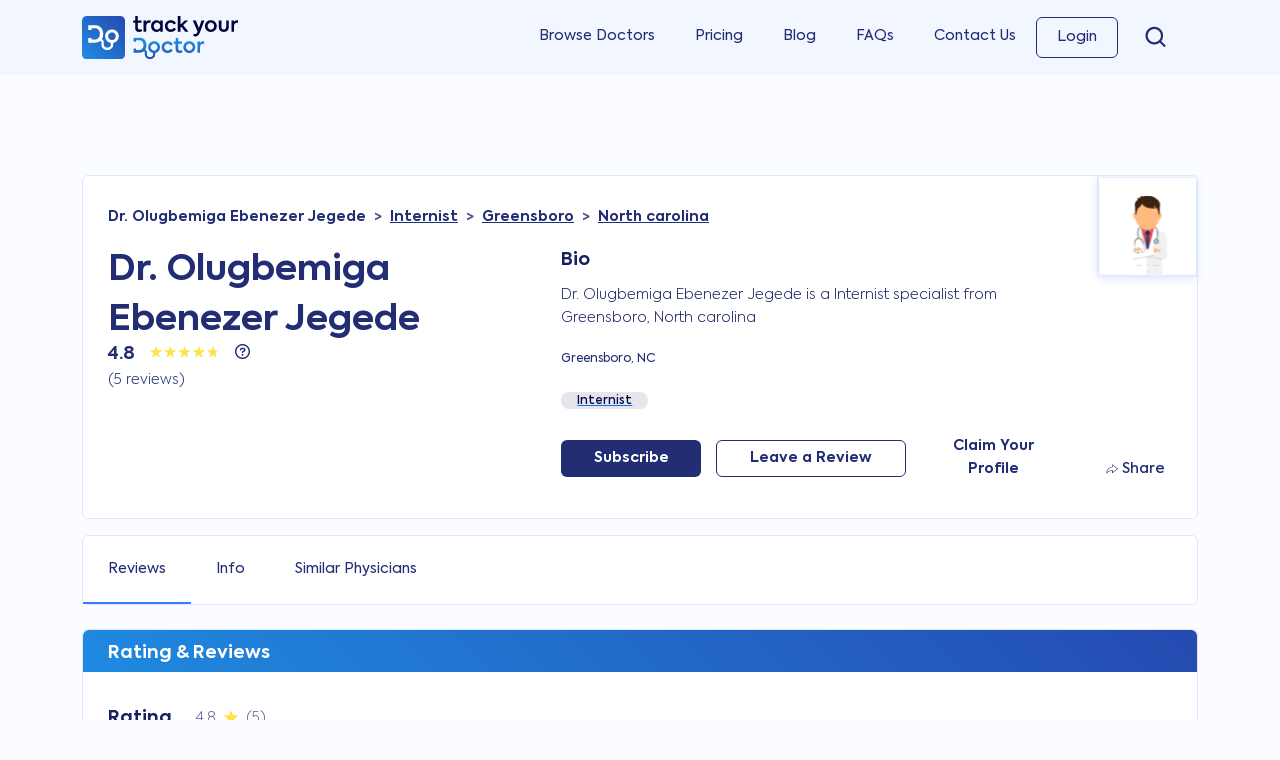

--- FILE ---
content_type: text/html; charset=UTF-8
request_url: https://www.trackyourdoctor.com/olugbemiga-ebenezer-jegede-flint-mi-1003006503
body_size: 13999
content:
<!doctype html>
<html lang="en">
<head>
    <meta charset="utf-8">
<meta name="author" content="Track Your Doctor">
<meta name="viewport" content="width=device-width, initial-scale=1">
<meta name="robots" content="index, follow, max-image-preview:large, max-snippet:-1, max-video-preview:-1"/>

<!-- CSRF Token -->
<meta name="csrf-token" content="C8ryu6d2EPOluNpd8NgjvOl1LDnOHArbD0oYJvVU">

        <title>Dr. Olugbemiga Ebenezer Jegede - Internist - Greensboro, NC</title>
            <meta name="description" content="Dr. Olugbemiga Ebenezer Jegede is a Internist and is located in Greensboro, NC. Dr. Jegede has an average online rating of 4.8 across various review sites including Google, Healthgrades, Vitals and WebMD." />
            <meta name="keywords" content="Dr. Olugbemiga Ebenezer Jegede Greensboro North carolina, Olugbemiga Ebenezer Jegede Internist, Greensboro North carolina Internist" />
            <link rel="canonical" href="https://www.trackyourdoctor.com/olugbemiga-ebenezer-jegede-flint-mi-1003006503" />
    
        <meta property="og:url" content="https://www.trackyourdoctor.com/olugbemiga-ebenezer-jegede-flint-mi-1003006503" />
        <meta property="og:title" content="Dr. Olugbemiga Ebenezer Jegede - Internist - Greensboro, NC" />
        <meta property="og:type" content="profile" />
        <meta property="og:locale" content="en_US" />
        <meta property="og:description" content="Dr. Olugbemiga Ebenezer Jegede is a Internist and is located in Greensboro, NC. Dr. Jegede has an average online rating of 4.8 across various review sites including Google, Healthgrades, Vitals and WebMD." />
        <meta property="og:image" content="https://www.trackyourdoctor.com/images/open-graph.jpg" />
        <meta property="profile:first_name" content="Olugbemiga" />
        <meta property="profile:last_name" content="Jegede" />
        <meta property="profile:gender" content="male" />
        <meta property="profile:username" content="olugbemigajegede" />
            <meta name="twitter:card" content="summary_large_image" />
        <meta property="twitter:domain" content="trackyourdoctor.com/olugbemiga-ebenezer-jegede-flint-mi-1003006503" />
        <meta property="twitter:url" content="https://www.trackyourdoctor.com/olugbemiga-ebenezer-jegede-flint-mi-1003006503" />
        <meta name="twitter:title" content="Dr. Olugbemiga Ebenezer Jegede - Internist - Greensboro, NC" />
        <meta name="twitter:description" content="Dr. Olugbemiga Ebenezer Jegede is a Internist and is located in Greensboro, NC. Dr. Jegede has an average online rating of 4.8 across various review sites including Google, Healthgrades, Vitals and WebMD." />
        <meta name="twitter:image" content="https://www.trackyourdoctor.com/images/open-graph.jpg" />
    

<!-- Styles -->
<link rel="preload" href="https://www.trackyourdoctor.com/css/app.css" as="style" onload="this.onload=null;this.rel='stylesheet'">
<noscript><link rel="stylesheet" href="https://www.trackyourdoctor.com/css/app.css"></noscript></head>
<body id="app" class="profile" itemscope itemtype="https://schema.org/WebPage">

    <!-- Google Tag Manager (noscript) -->
    <noscript><iframe src="https://www.googletagmanager.com/ns.html?id=GTM-MBCX5P7"
    height="0" width="0" style="display:none;visibility:hidden"></iframe></noscript>
    <!-- End Google Tag Manager (noscript) -->

    <!-- Sidebar -->
    <nav id="sidebar">
        <div class="sidebar-header">
            <a class="navbar-brand" href="https://www.trackyourdoctor.com">
                <img src="https://www.trackyourdoctor.com/images/logo.svg" alt="Track Your Doctor" width="155.62px" height="42.85px">
            </a>
            <a class="menu-close d-md-block d-lg-none" href="#" title="Close Menu"><svg xmlns="http://www.w3.org/2000/svg" width="16" height="16" fill="currentColor" class="bi bi-x" viewBox="0 0 16 16"><path d="M4.646 4.646a.5.5 0 0 1 .708 0L8 7.293l2.646-2.647a.5.5 0 0 1 .708.708L8.707 8l2.647 2.646a.5.5 0 0 1-.708.708L8 8.707l-2.646 2.647a.5.5 0 0 1-.708-.708L7.293 8 4.646 5.354a.5.5 0 0 1 0-.708z"/></svg></a>
        </div>

        <ul class="list-unstyled components">
                                    <li class="">
                <a href="/doctors">Browse Doctors</a>
            </li>
            <li class="">
                <a href="/pricing">Pricing</a>
            </li>
            <li class="">
                <a href="/blog">Blog</a>
            </li>
            <li class="">
                <a href="/faq">FAQs</a>
            </li>
            <li class="">
                <a href="/contact">Contact Us</a>
            </li>
                <!-- Authentication Links -->
                                                            <li class="">
                            <a href="https://www.trackyourdoctor.com/login">Login</a>
                        </li>
                    
                                            <!--<li class="nav-item">
                            <a class="nav-link" href="https://www.trackyourdoctor.com/register">Register</a>
                        </li>-->
                                                </ul>
    </nav>
    <!-- Mobile Overlay -->
    <div class="mobile-overlay d-none vw-100 vh-100"></div>
    <div id="app">

                    <header>
                <nav class="navbar navbar-light navbar-expand-md">
    <div
        x-data="{ showSearch: false }"
        class="container d-flex align-items-center"
    >
        <button
            x-cloak
            x-show="!showSearch"
            x-transition
            type="button"
            id="sidebarCollapse"
            class="btn d-lg-none"
            aria-label="close">
            <span class="navbar-toggler-icon"></span>
        </button>

        <div
            x-cloak
            x-show="showSearch"
            x-transition
            style="flex: 1;"
        >
            <div class="search-box search section-shadow">
    <form @submit.prevent class="position-relative">
        <div 
            x-data="
                 window.components.search({
                   host: 'https://search.trackyourdoctor.com:7777',
                   apiKey: 'Tq-OK4ss0DNCJxVw5lLvKBvqhBbyhqy8iQ2DaGv4H1Y'
                }, 'master' + '-' + 'search', {
                limit: 1000,
                attributesToHighlight: ['name', 'npi', 'specialties', 'city', 'state', 'state_abbr'],
                })
                "
                x-init="init"
                class="d-flex"
                x-id="['basic-addon']"
            >

            <div class="input-group">

                <div class="input-group-prepend">
                    <span class="input-group-text basic-addon" :id="$id('basic-addon')"><img src="https://www.trackyourdoctor.com/images/icons/search.svg" alt="Search Icon" width="14" height="14" /></span>
                </div>
                
                <input type="search" name="query" class="form-control" placeholder="Search for doctors, NPIs, specialities, locations..." x-model.debounce.200="query" @click.outside="query= ''" :aria-labelledby="$id('basic-addon')" autocomplete="off">
                
                <div class="search-results section-border">
                    <template x-if="results">
                        <div class="search-result number-results">
                            Found <span x-text="results.estimatedTotalHits"></span> results
                        </div>
                    </template>

                    <template x-if="results">
                        <div>
                            <template x-for="result in results.hits">
                                <template x-if="result.entity == 'physician' "> 
                                    <a :href="'/' + result.first_name.toLowerCase() + '-' + result.last_name.toLowerCase() + '-' + (result.city.toLowerCase()).replace(/\s/g,'-') + '-' + result.state_abbr.toLowerCase() + '-' + result.npi" class="search-result physician d-flex align-items-center">
                                        <template x-if="result.gender == 'm' ">
                                            <div>
                                                <img src="https://www.trackyourdoctor.com/images/male.png">
                                            </div>
                                        </template>
                                        <template x-if="result.gender == 'f' ">
                                            <div>
                                                <img src="https://www.trackyourdoctor.com/images/female.png">
                                            </div>
                                        </template>
                                        <div>
                                            <span x-html="result._formatted.name"></span>
                                            <span class="city-state"><span x-html="result._formatted.npi"></span>, <span x-html="result._formatted.specialties"></span>, <span x-html="result._formatted.city"></span>, <span x-html="result._formatted.state_abbr"></span></span>
                                        </div>
                                    </a>
                                </template>
                            </template>
                        </div>
                    </template>
                    <template x-if="results">
                        <div>
                            <template x-for="result in results.hits">
                                <template x-if="result.entity == 'condition' ">           
                                    <a href="/condition/" :href="'/condition/' + result.id" class="search-result d-flex align-items-center">
                                        <div>
                                            <span x-html="result._formatted.name"></span></span>
                                        </div>
                                    </a>
                                </template>
                            </template>
                        </div>
                    </template>
                    <template x-if="results">
                        <div>
                            <template x-for="result in results.hits">
                                <template x-if="result.entity == 'procedure' ">           
                                    <a href="/procedure/" :href="'/procedure/' + result.id" class="search-result d-flex align-items-center">
                                        <div>
                                            <span x-html="result._formatted.name"></span>
                                        </div>
                                    </a>
                                </template>
                            </template>
                        </div>
                    </template>
                    <template x-if="results">
                        <div>
                            <template x-for="result in results.hits">
                                <template x-if="result.entity == 'specialty' ">           
                                    <a href="/spc/" :href="'/spc?specialty_id=' + result.id" class="search-result d-flex align-items-center">
                                        <div>
                                            <span x-html="result._formatted.name"></span>
                                        </div>
                                    </a>
                                </template>
                            </template>
                        </div>
                    </template>
                </div>
            </div>

        </div> 
    </form>
</div>        </div>

        <div
            x-cloak
            x-show="showSearch"
            x-transition
            class="d-block d-lg-none"
        >
            <button x-show="showSearch" x-transition @click="showSearch = !showSearch" type="button" class="btn d-lg-none">
                <svg xmlns="http://www.w3.org/2000/svg" viewBox="0 0 320 512" style="height: 18px;">
                    <path d="M310.6 150.6c12.5-12.5 12.5-32.8 0-45.3s-32.8-12.5-45.3 0L160 210.7 54.6 105.4c-12.5-12.5-32.8-12.5-45.3 0s-12.5 32.8 0 45.3L114.7 256 9.4 361.4c-12.5 12.5-12.5 32.8 0 45.3s32.8 12.5 45.3 0L160 301.3 265.4 406.6c12.5 12.5 32.8 12.5 45.3 0s12.5-32.8 0-45.3L205.3 256 310.6 150.6z" fill="#222d74"/>
                </svg>
            </button>
        </div>

        <a
            x-cloak
            x-show="!showSearch"
            x-transition
            class="navbar-brand" href="https://www.trackyourdoctor.com"
        >
            <img src="https://www.trackyourdoctor.com/images/logo.svg" alt="Track Your Doctor Logo" width="155.62px" height="42.85px">
        </a>

        <div class="d-flex">
        <div
            x-cloak
            x-show="!showSearch"
            x-transition
            class="d-inline d-lg-none"
        >
            <button x-show="!showSearch" x-transition @click="showSearch = !showSearch" style="height: 48px;width: 48px;" type="button" class="btn d-lg-none p-0" aria-label="search">
                <svg xmlns="http://www.w3.org/2000/svg" viewBox="0 0 512 512" style="height: 18px;">
                    <path d="M416 208c0 45.9-14.9 88.3-40 122.7L502.6 457.4c12.5 12.5 12.5 32.8 0 45.3s-32.8 12.5-45.3 0L330.7 376c-34.4 25.2-76.8 40-122.7 40C93.1 416 0 322.9 0 208S93.1 0 208 0S416 93.1 416 208zM208 352a144 144 0 1 0 0-288 144 144 0 1 0 0 288z" fill="#222d74"/>
                </svg>
            </button>
        </div>

                <div
            x-cloak
            x-show="!showSearch"
            x-transition
            class="mobile-login-btn d-inline d-lg-none"
        >
            <a x-show="!showSearch" x-transition href="/login">Login</a>
        </div>
                </div>

        <div class="d-none d-lg-block">
            <!-- Left Side Of Navbar -->
            
            <ul class="navbar-nav me-auto">

            </ul>

            <!-- Right Side Of Navbar -->
            <ul class="navbar-nav ms-auto">
                <li class="nav-item ">
                    <a class="nav-link" href="/doctors">Browse Doctors</a>
                </li>
                <li class="nav-item ">
                    <a class="nav-link" href="/pricing">Pricing</a>
                </li>
                <li class="nav-item ">
                    <a class="nav-link" href="/blog">Blog</a>
                </li>
                <li class="nav-item ">
                    <a class="nav-link" href="/faq">FAQs</a>
                </li>
                <li class="nav-item ">
                    <a class="nav-link" href="/contact">Contact Us</a>
                </li>

                <!-- Authentication Links -->
                                                            <li class="nav-item menu-button ">
                            <a class="nav-link" href="https://www.trackyourdoctor.com/login">Login</a>
                        </li>
                    
                                            <!--<li class="nav-item">
                            <a class="nav-link" href="https://www.trackyourdoctor.com/register">Register</a>
                        </li>-->
                                        
                <li class="header-search">
                    <div class="search-box search section-shadow">
    <form @submit.prevent class="position-relative">
        <div 
            x-data="
                 window.components.search({
                   host: 'https://search.trackyourdoctor.com:7777',
                   apiKey: 'Tq-OK4ss0DNCJxVw5lLvKBvqhBbyhqy8iQ2DaGv4H1Y'
                }, 'master' + '-' + 'search', {
                limit: 1000,
                attributesToHighlight: ['name', 'npi', 'specialties', 'city', 'state', 'state_abbr'],
                })
                "
                x-init="init"
                class="d-flex"
                x-id="['basic-addon']"
            >

            <div class="input-group">

                <div class="input-group-prepend">
                    <span class="input-group-text basic-addon" :id="$id('basic-addon')"><img src="https://www.trackyourdoctor.com/images/icons/search.svg" alt="Search Icon" width="14" height="14" /></span>
                </div>
                
                <input type="search" name="query" class="form-control" placeholder="Search for doctors, NPIs, specialities, locations..." x-model.debounce.200="query" @click.outside="query= ''" :aria-labelledby="$id('basic-addon')" autocomplete="off">
                
                <div class="search-results section-border">
                    <template x-if="results">
                        <div class="search-result number-results">
                            Found <span x-text="results.estimatedTotalHits"></span> results
                        </div>
                    </template>

                    <template x-if="results">
                        <div>
                            <template x-for="result in results.hits">
                                <template x-if="result.entity == 'physician' "> 
                                    <a :href="'/' + result.first_name.toLowerCase() + '-' + result.last_name.toLowerCase() + '-' + (result.city.toLowerCase()).replace(/\s/g,'-') + '-' + result.state_abbr.toLowerCase() + '-' + result.npi" class="search-result physician d-flex align-items-center">
                                        <template x-if="result.gender == 'm' ">
                                            <div>
                                                <img src="https://www.trackyourdoctor.com/images/male.png">
                                            </div>
                                        </template>
                                        <template x-if="result.gender == 'f' ">
                                            <div>
                                                <img src="https://www.trackyourdoctor.com/images/female.png">
                                            </div>
                                        </template>
                                        <div>
                                            <span x-html="result._formatted.name"></span>
                                            <span class="city-state"><span x-html="result._formatted.npi"></span>, <span x-html="result._formatted.specialties"></span>, <span x-html="result._formatted.city"></span>, <span x-html="result._formatted.state_abbr"></span></span>
                                        </div>
                                    </a>
                                </template>
                            </template>
                        </div>
                    </template>
                    <template x-if="results">
                        <div>
                            <template x-for="result in results.hits">
                                <template x-if="result.entity == 'condition' ">           
                                    <a href="/condition/" :href="'/condition/' + result.id" class="search-result d-flex align-items-center">
                                        <div>
                                            <span x-html="result._formatted.name"></span></span>
                                        </div>
                                    </a>
                                </template>
                            </template>
                        </div>
                    </template>
                    <template x-if="results">
                        <div>
                            <template x-for="result in results.hits">
                                <template x-if="result.entity == 'procedure' ">           
                                    <a href="/procedure/" :href="'/procedure/' + result.id" class="search-result d-flex align-items-center">
                                        <div>
                                            <span x-html="result._formatted.name"></span>
                                        </div>
                                    </a>
                                </template>
                            </template>
                        </div>
                    </template>
                    <template x-if="results">
                        <div>
                            <template x-for="result in results.hits">
                                <template x-if="result.entity == 'specialty' ">           
                                    <a href="/spc/" :href="'/spc?specialty_id=' + result.id" class="search-result d-flex align-items-center">
                                        <div>
                                            <span x-html="result._formatted.name"></span>
                                        </div>
                                    </a>
                                </template>
                            </template>
                        </div>
                    </template>
                </div>
            </div>

        </div> 
    </form>
</div>                </li>
                
            </ul>
        </div>
    </div>
</nav>
<div class="menu-overlay"></div>            </header>
            
        <main
            x-data="window.components.common()"
        >
            
<div x-data="
        window.components.profile({
            host: 'https://search.trackyourdoctor.com:7777',
            apiKey: 'Tq-OK4ss0DNCJxVw5lLvKBvqhBbyhqy8iQ2DaGv4H1Y'
            }, 'master' + '-' + 'search', {
            limit: 4,
            },
            1003006503
        )"
    x-init="init"
>

    
    
    
    
    
    
    <div x-data="data = {&quot;id&quot;:213,&quot;status_id&quot;:1,&quot;npi&quot;:&quot;1003006503&quot;,&quot;first_name&quot;:&quot;Olugbemiga&quot;,&quot;middle_name&quot;:&quot;Ebenezer&quot;,&quot;last_name&quot;:&quot;Jegede&quot;,&quot;gender&quot;:&quot;m&quot;,&quot;user_id&quot;:null,&quot;title&quot;:&quot;Dr.&quot;,&quot;suffix&quot;:&quot;&quot;,&quot;image&quot;:null,&quot;about&quot;:null,&quot;address&quot;:&quot;509 N ELAM AVE # 3E &quot;,&quot;address_practice&quot;:&quot;201 E WENDOVER AVE &quot;,&quot;url&quot;:null,&quot;url_schedule&quot;:null,&quot;avg_rating&quot;:&quot;4.8&quot;,&quot;total_reviews&quot;:5,&quot;specialties&quot;:[{&quot;id&quot;:40,&quot;code&quot;:&quot;207R00000X&quot;,&quot;name&quot;:&quot;Internist&quot;}],&quot;ratings&quot;:[{&quot;value&quot;:&quot;5.00&quot;,&quot;count&quot;:4,&quot;percent&quot;:80},{&quot;value&quot;:&quot;4.00&quot;,&quot;count&quot;:1,&quot;percent&quot;:20},{&quot;value&quot;:&quot;3.00&quot;,&quot;count&quot;:0,&quot;percent&quot;:0},{&quot;value&quot;:&quot;2.00&quot;,&quot;count&quot;:0,&quot;percent&quot;:0},{&quot;value&quot;:&quot;1.00&quot;,&quot;count&quot;:0,&quot;percent&quot;:0}],&quot;sources&quot;:[{&quot;source_id&quot;:1,&quot;source_name&quot;:&quot;Track Your Doctor&quot;,&quot;source_url&quot;:&quot;trackyourdoctor.com&quot;,&quot;avg_source_rating&quot;:&quot;0.0&quot;,&quot;source_no_reviews&quot;:&quot;0&quot;},{&quot;source_id&quot;:2,&quot;source_name&quot;:&quot;Google&quot;,&quot;source_url&quot;:&quot;google.com&quot;,&quot;avg_source_rating&quot;:&quot;0.0&quot;,&quot;source_no_reviews&quot;:&quot;0&quot;},{&quot;source_id&quot;:3,&quot;source_name&quot;:&quot;CareDash&quot;,&quot;source_url&quot;:&quot;caredash.com&quot;,&quot;avg_source_rating&quot;:&quot;0.0&quot;,&quot;source_no_reviews&quot;:&quot;0&quot;},{&quot;source_id&quot;:4,&quot;source_name&quot;:&quot;Vitals&quot;,&quot;source_url&quot;:&quot;vitals.com&quot;,&quot;avg_source_rating&quot;:&quot;0.0&quot;,&quot;source_no_reviews&quot;:&quot;0&quot;},{&quot;source_id&quot;:5,&quot;source_name&quot;:&quot;Healthgrades&quot;,&quot;source_url&quot;:&quot;healthgrades.com&quot;,&quot;avg_source_rating&quot;:&quot;0.0&quot;,&quot;source_no_reviews&quot;:&quot;0&quot;},{&quot;source_id&quot;:6,&quot;source_name&quot;:&quot;RateMDs&quot;,&quot;source_url&quot;:&quot;ratemds.com&quot;,&quot;avg_source_rating&quot;:&quot;0.0&quot;,&quot;source_no_reviews&quot;:&quot;0&quot;},{&quot;source_id&quot;:7,&quot;source_name&quot;:&quot;Wellness&quot;,&quot;source_url&quot;:&quot;wellness.com&quot;,&quot;avg_source_rating&quot;:&quot;0.0&quot;,&quot;source_no_reviews&quot;:&quot;0&quot;},{&quot;source_id&quot;:8,&quot;source_name&quot;:&quot;WebMD&quot;,&quot;source_url&quot;:&quot;webmd.com&quot;,&quot;avg_source_rating&quot;:&quot;4.8&quot;,&quot;source_no_reviews&quot;:&quot;5&quot;},{&quot;source_id&quot;:9,&quot;source_name&quot;:&quot;Yelp&quot;,&quot;source_url&quot;:&quot;yelp.com&quot;,&quot;avg_source_rating&quot;:&quot;0.0&quot;,&quot;source_no_reviews&quot;:&quot;0&quot;},{&quot;source_id&quot;:10,&quot;source_name&quot;:&quot;Yellow Pages&quot;,&quot;source_url&quot;:&quot;yellowpages.com&quot;,&quot;avg_source_rating&quot;:&quot;0.0&quot;,&quot;source_no_reviews&quot;:&quot;0&quot;},{&quot;source_id&quot;:11,&quot;source_name&quot;:&quot;Doctor&quot;,&quot;source_url&quot;:&quot;doctor.com&quot;,&quot;avg_source_rating&quot;:&quot;0.0&quot;,&quot;source_no_reviews&quot;:&quot;0&quot;},{&quot;source_id&quot;:12,&quot;source_name&quot;:&quot;Find A Top Doc&quot;,&quot;source_url&quot;:&quot;findatopdoc.com&quot;,&quot;avg_source_rating&quot;:&quot;0.0&quot;,&quot;source_no_reviews&quot;:&quot;0&quot;},{&quot;source_id&quot;:13,&quot;source_name&quot;:&quot;Top NPI&quot;,&quot;source_url&quot;:&quot;topnpi.com&quot;,&quot;avg_source_rating&quot;:&quot;0.0&quot;,&quot;source_no_reviews&quot;:&quot;0&quot;}],&quot;city&quot;:{&quot;id&quot;:15718,&quot;name&quot;:&quot;Greensboro&quot;,&quot;zip&quot;:&quot;27403&quot;,&quot;state&quot;:&quot;North carolina&quot;,&quot;state_abbr&quot;:&quot;NC&quot;},&quot;city_practice&quot;:{&quot;id&quot;:15719,&quot;name&quot;:&quot;Greensboro&quot;,&quot;zip&quot;:&quot;27401&quot;,&quot;state&quot;:&quot;North carolina&quot;,&quot;state_abbr&quot;:&quot;NC&quot;}}, retrieveData()">

        <div id="profile-mini-block" class="w-100 mb-3">

            <div x-data="leaveReviewSSO()" class="container" itemscope itemtype="https://schema.org/AggregateRating">
     

        <div class="mini-block-overview section-border section-padding bg-white position-relative">
            <div class="row align-items-center">
                <div class="col-md-5" itemprop="itemReviewed" itemscope itemtype="http://schema.org/Physician">
                    <h2 class="mb-0" itemprop="name">Dr. Olugbemiga Ebenezer Jegede</h2>
                </div>
                <div class="col-md-7">

                    <div class="d-flex align-items-center justify-content-between">

                        <div class="profile-stats-box">
                            <div class="d-flex align-items-center justify-content-start">
                                <span><span class="profile-rating" itemprop="ratingValue">4.8</span> <span class="profile-rating">/</span> <span class="profile-rating" itemprop="bestRating">5</span></span>
                                <div class="stars-container align-self-baseline">
                                    <div class="stars-bg" style="width: 0%" :style="'width:' + '4.8' / 5 * 100 + '%'"></div>
                                    <div class="stars"></div>
                                    <div class="stars-behind"></div>
                                </div>
                            </div>
                                                            <span class="profile-total-reviews">(<span itemprop="ratingCount">5</span> reviews)</span>
                                                    </div>

                        <div class="profile-leave-review-phone d-flex align-items-center justify-content-between-end">

                            <div
    x-data="{ open: false, step: 0 }"
    id="action-flow"
>

                <button @click="open = true, step = 2" class="btn button button-outline">Leave a Review</button>
    
    <div
        x-show="open"
        x-on:keydown.escape.prevent.stop="open = false"
        role="dialog"
        aria-modal="true"
        x-transition.duration.50ms
        x-cloak
        class="popup"
    >
        <div class="d-flex align-items-center justify-content-center h-100">
            <div>
            <div
                    x-show="step === 1"
                    class="popup-content bg-white"
                >
                    <div class="popup-icon mx-auto">
                        <i class="far fa-star"></i>
                    </div>
                    <h3 class="text-center my-3">Subscribe to receive email notifications when new reviews for Dr. Olugbemiga Ebenezer Jegede are found</h3>
                    <hr />
                    <div class="w-75 mx-auto">
                        <form @submit.prevent>
                            <div class="mb-3">
                                <label for="email">Email Address *</label>
                                <input type="email" class="form-control" id="email" name="email" x-model="actionFlowsubscriberData.email" placeholder="Enter your email address" />
                                <template x-if="actionFlowsubscriberErrorEmail">
                                    <span class="text-danger" x-text="actionFlowsubscriberErrorEmail"></span>
                                </template>
                            </div>
                            <button @click="actionFlowSubscribeNotLoggedIn($event)" type="submit" class="w-100 m-0" :data-id="'213'" :disabled="actionFlowsubscriberFormLoading" x-text="actionFlowsubscriberButtonText"></button>
                        </form>
                    </div>
                </div>
                <div
                    x-show="step === 2"
                    class="popup-content bg-white"
                >
                    <div class="popup-icon mx-auto">
                        <i class="far fa-star"></i>
                    </div>
                                                                <h3 class="text-center my-3">Leave a review for Dr. Olugbemiga Ebenezer Jegede</h3>
                                        <hr />
                    <div class="w-75 mx-auto">
                                                    <template x-if="actionFlowReviewDataError.physician_id">
                                <span class="text-danger mb-2" x-text="actionFlowReviewDataError.physician_id"></span>
                            </template>
                                                            <form @submit.prevent="actionFlowSubmitReviewGuest('213')">
                                                                                            <div class="mb-2">
                                    <label for="email">Email Address *</label>
                                    <input type="email" class="form-control" id="email" name="email" x-model="actionFlowsubscriberData.email" placeholder="Enter your email address" />
                                    <template x-if="actionFlowsubscriberErrorEmail">
                                        <span class="text-danger" x-text="actionFlowsubscriberErrorEmail"></span>
                                    </template>
                                </div>
                                                                <div class="form-group mb-2">
                                    <label for="review">Review *</label>
                                    <textarea class="form-control h-100" id="review" name="review" rows="3" x-model="actionFlowReviewData.text" placeholder="Review" required></textarea>
                                    <template x-if="actionFlowReviewDataError.text">
                                        <span class="text-danger" x-text="actionFlowReviewDataError.text"></span>
                                    </template>
                                </div>
                                <div class="form-group">
                                    <div class="mb-3">
                                        <template x-for="(star, index) in actionFlowRatings" :key="index">
                                            <a role="button" class="star-rating" @click="actionFlowRate(index+1)" @mouseover="actionFlowHoverRating = index+1" @mouseleave="actionFlowHoverRating = actionFlowRating"
                                            aria-hidden="true"
                                                :title="star.label"
                                                :class="{'yellow-star-accent': actionFlowHoverRating >= (index+1), 'yellow-star': rating >= (index+1) && actionFlowHoverRating >= (index+1)}">                      
                                                <svg width="17" height="16" viewBox="0 0 17 16" fill="none" xmlns="http://www.w3.org/2000/svg">
                                                    <path d="M7.63464 0.732716C7.93399 -0.188594 9.2374 -0.188596 9.53675 0.732714L10.7186 4.37C10.8525 4.78202 11.2364 5.06099 11.6696 5.06099H15.4941C16.4628 5.06099 16.8656 6.3006 16.0819 6.87L12.9878 9.11797C12.6373 9.37261 12.4907 9.82398 12.6246 10.236L13.8064 13.8733C14.1057 14.7946 13.0513 15.5607 12.2675 14.9913L9.17348 12.7434C8.82299 12.4887 8.3484 12.4887 7.99791 12.7434L4.90385 14.9913C4.12013 15.5607 3.06565 14.7946 3.365 13.8733L4.54683 10.236C4.68071 9.82398 4.53405 9.37261 4.18356 9.11797L1.0895 6.87C0.305786 6.3006 0.70856 5.06099 1.67728 5.06099H5.50175C5.93498 5.06099 6.31894 4.78203 6.45281 4.37L7.63464 0.732716Z" fill="#F4F4F4" fill-opacity="0.5"/>
                                                    <path d="M8.11016 0.887225C8.25984 0.426566 8.91155 0.426571 9.06122 0.887223L10.243 4.52451C10.4439 5.14254 11.0198 5.56099 11.6696 5.56099H15.4941C15.9785 5.56099 16.1799 6.18079 15.788 6.46549L12.6939 8.71346C12.1682 9.09543 11.9482 9.77248 12.149 10.3905L13.3309 14.0278C13.4805 14.4885 12.9533 14.8715 12.5614 14.5868L9.46737 12.3389C8.94164 11.9569 8.22975 11.9569 7.70402 12.3388L4.60995 14.5868C4.2181 14.8715 3.69086 14.4885 3.84053 14.0278L5.02236 10.3905C5.22317 9.77248 5.00318 9.09543 4.47745 8.71346L1.38339 6.4655C0.991534 6.18079 1.19292 5.56099 1.67728 5.56099H5.50175C6.15159 5.56099 6.72753 5.14255 6.92834 4.52451L8.11016 0.887225Z" stroke="#DEE7FF" stroke-opacity="0.5"/>
                                                </svg>                    
                                            </a>
                                        </template>
                                        <template x-if="actionFlowReviewDataError.rating">
                                            <span class="text-danger" x-text="actionFlowReviewDataError.rating"></span>
                                        </template>
                                    </div>
                                </div>
                                <button type="submit" class="btn w-100 mb-3" :disabled="actionFlowReviewFormLoading" x-text="actionFlowReviewButtonText"></button>
                            </form>
                                            </div>
                </div>
                <div
                    x-show="step === 3"
                    class="popup-content bg-white"
                >
                    <div class="popup-icon mx-auto">
                        <i class="fas fa-cube"></i>
                    </div>
                    <div class="w-75 mx-auto">
                        <h4 class="text-center my-3">For a <strong>one-time fee of $19.99</strong>, are you interested in a detailed reputation report for <strong>Dr. Olugbemiga Ebenezer Jegede</strong> that includes:</h4>
                        <ul class="mb-3">
                            <li class="mb-2">
                                <div class="d-flex align-items-center justify-content-center">
                                    <div class="icon">
                                        <i class="fas fa-check"></i>
                                    </div>
                                    <div>
                                        <p class="mb-0">All Current Reviews</p>
                                    </div>
                                </div>
                            </li>
                            <li class="mb-2">
                                <div class="d-flex align-items-center justify-content-center">
                                    <div class="icon">
                                        <i class="fas fa-check"></i>
                                    </div>
                                    <div>
                                        <p class="mb-0">State Board Complaints</p>
                                    </div>
                                </div>
                            </li>
                            <li>
                                <div class="d-flex align-items-center justify-content-center">
                                    <div class="icon">
                                        <i class="fas fa-check"></i>
                                    </div>
                                    <div>
                                        <p class="mb-0">Sentiment Analysis</p>
                                    </div>
                                </div>
                            </li>
                        </ul>
                    </div>
                    <hr />
                    <div class="d-flex gap-3 justify-content-center">
                        <a class="btn" href="/patients-report/1003006503">Yes</a>
                        <a @click.prevent="step = 4" class="btn btn-secondary" href="">No</a>
                    </div>
                </div>
                <div
                    x-show="step === 4"
                    class="popup-content bg-white"
                >
                    <div class="popup-icon mx-auto">
                        <i class="fas fa-stethoscope"></i>
                    </div>
                    <hr class="my-3" />
                    <div class="w-75 mx-auto">
                        <h4 class="text-center mb-0">Are there any other Doctors would you like to Track?</h4>
                        <p class="text-center mb-0"><small>(Therapist, Dentist, Orthopedist, Primary Care, Pediatrician)</small></p>
                        <form @submit.prevent>
                            <div x-data="{number: 1}">
                                <template x-for="(value, index) in number">
                                    <div
    x-data="
        window.components.search({
            host: 'https://search.trackyourdoctor.com:7777',
            apiKey: 'Tq-OK4ss0DNCJxVw5lLvKBvqhBbyhqy8iQ2DaGv4H1Y'
        }, 'master' + '-' + 'search', {
        limit: 5,
        attributesToHighlight: ['name'],
        })
        "
    x-init="init"
    class="position-relative"
>
    <div class="mb-2">
        <label for="query">Doctors Name *</label>
        <input type="search" class="form-control" id="query" name="query" placeholder="Search for your doctor's name" x-model.debounce.200="query" autocomplete="off" />
    </div>
    <template x-if="results.estimatedTotalHits > 0">
        <div @click.outside="results=''" class="search-results w-100">
            <template x-for="result in results.hits">
                <template x-if="result.entity == 'physician' && (result.gender == 'm' || result.gender == 'f')"> 
                    <div @click="skipWatch=true; query=result.name; $refs.subscribe.dataset.physician = $refs.subscribe.dataset.physician + result.raw_id + ','; $refs.subscribe.value = $refs.subscribe.value + result.npi + ','; setTimeout(function() {skipWatch=false}, 200);" class="search-result d-flex gap-2 align-items-center justify-content-between">
                        <div class="d-flex gap-2 align-items-center">
                            <div class="image">
                                <template x-if="result.gender == 'm' ">
                                    <img class="rounded-circle" src="https://www.trackyourdoctor.com/images/male.png">
                                </template>
                                <template x-if="result.gender == 'f' ">
                                    <img class="rounded-circle" src="https://www.trackyourdoctor.com/images/female.png">
                                </template>
                            </div>
                            <div class="name">
                                <p class="mb-0" x-html="result._formatted.name"></p>
                                <p class="specialty mb-0" x-html="result._formatted.specialties"></p>
                            </div>
                        </div>
                        <div class="city-state">
                            <p class="mb-0"><span x-html="result._formatted.city"></span>, <span x-html="result._formatted.state_abbr"></span></p>
                        </div>
                    </div>
                </template>
            </template>
        </div>
    </template>
    <template x-if="results.hits == 0">
        <div @click.outside="results=''" class="search-results w-100">
            <div class="search-result">
                <div class="name">
                    <p class="mb-0">Please refine your search.</p>
                </div>
            </div>
        </div>
    </template>
</div>                                </template>
                                <button @click="number++" class="btn btn-secondary w-100 mb-3"><i class="fas fa-plus"></i> Add Another Doctor</button>
                                <button @click="actionFlowSubscribeMultiple($event)" class="w-100 mb-3" x-ref="subscribe" data-physician="">Submit</button>
                                <a @click="step=5" class="btn btn-popup">Skip</a>
                            </div>
                        </form>
                    </div>
                </div>
                <div
                    x-show="step === 5"
                    class="popup-content bg-white"
                >
                    <div class="popup-icon mx-auto">
                        <i class="fas fa-check"></i>
                    </div>
                    <div class="w-75 mx-auto">
                                                                            <h4 class="text-center my-3">Thank You for Reviewing</h4>
                            <p class="text-center mb-0">Updates from Dr. Olugbemiga Ebenezer Jegede will be sent as soon as they are available.</p>
                                            </div>
                    <hr />
                    <div class="d-flex gap-3 justify-content-center">
                        <a class="btn" href="/patients-pricing">Got it!</a>
                    </div>
                </div>
            </div>
        </div>
    </div>

</div>                            
                        </div>

                    </div>
                </div>
            </div>
        </div>

        <div class="profile-navigation border-top">
            <div class="profile-navigation section-border bg-white">
                <nav class="navbar navbar-expand-lg">
    <ul class="navbar-nav">
        <li class="nav-item">
            <a class="nav-link active" href="#profile-reviews">Reviews</a>
        </li>
        <li class="nav-item">
            <a class="nav-link" href="#profile-info">Info</a>
        </li>
                        <template x-if="results">
            <li class="nav-item">
                <a class="nav-link" href="#similar-physicians">Similar Physicians</a>
            </li>
        </template>
    </ul>
</nav>            </div>
        </div>

    </div>
        
</div>

<div id="profile-overview" class="container mb-3 spacing-top">

    <div class="section-border section-padding bg-white position-relative">

        <div class="row breadcrumb-container">

            <nav style="--bs-breadcrumb-divider: '>';" aria-label="breadcrumb">

                
                    <ol class="breadcrumb" itemprop="breadcrumb" itemscope itemtype="https://schema.org/BreadcrumbList">
                        <li class="breadcrumb-item active" aria-current="page" itemprop="itemListElement" itemscope itemtype="https://schema.org/ListItem"><a href="https://www.trackyourdoctor.com/olugbemiga-ebenezer-jegede-flint-mi-1003006503"><span itemprop="name">Dr. Olugbemiga Ebenezer Jegede</span></a><meta itemprop="position" content="4" /></li>
                        <li class="breadcrumb-item" itemscope itemtype="https://schema.org/ListItem"><a :href="'/spc/specialty-' + '40'" itemprop="item"><span itemprop="name">Internist</span></a><meta itemprop="position" content="3" /></li>
                        <li class="breadcrumb-item" itemscope itemtype="https://schema.org/ListItem"><a :href="'/location/city/' + '27403'" itemprop="item"><span itemprop="name">Greensboro</span></a><meta itemprop="position" content="2" /></li>
                        <li class="breadcrumb-item" itemscope itemtype="https://schema.org/ListItem"><a :href="'/location/state/' + 'NC'.toLowerCase()" itemprop="item"><span itemprop="name">North carolina</span></a><meta itemprop="position" content="1" /></li>
                    </ol>

                
            </nav>

        </div>

        <div class="row">

            <div class="col-md-5">
                    
                <h1 class="mb-0" itemprop="name">Dr. Olugbemiga Ebenezer Jegede</h1>
                    
                                
                <div class="profile-stats-box d-flex align-items-top">
                    <div>

                        <div class="d-flex align-items-center justify-content-start">
                            <span class="profile-rating">4.8</span>
                            <div class="stars-container align-self-baseline">
                                <div class="stars-bg" style="width: 0%" :style="'width:' + '4.8' / 5 * 100 + '%'"></div>
                                <div class="stars"></div>
                                <div class="stars-behind"></div>
                            </div>
                        </div>

                                                    <span class="profile-total-reviews">(5 reviews)</span>
                        
                    </div>

                    <div class="mx-3">
                        <span 
    x-cloak
    x-data="{ tooltip: false }" 
    x-on:mouseover="tooltip = true" 
    x-on:mouseleave="tooltip = false"
    class="position-relative cursor-pointer">

    <svg style="margin-top: -1px;" width="15" height="15" xmlns="http://www.w3.org/2000/svg" viewBox="0 0 512 512">
        <path fill="currentColor" d="M256 0C114.6 0 0 114.6 0 256s114.6 256 256 256s256-114.6 256-256S397.4 0 256 0zM256 464c-114.7 0-208-93.31-208-208S141.3 48 256 48s208 93.31 208 208S370.7 464 256 464zM256 336c-18 0-32 14-32 32s13.1 32 32 32c17.1 0 32-14 32-32S273.1 336 256 336zM289.1 128h-51.1C199 128 168 159 168 198c0 13 11 24 24 24s24-11 24-24C216 186 225.1 176 237.1 176h51.1C301.1 176 312 186 312 198c0 8-4 14.1-11 18.1L244 251C236 256 232 264 232 272V288c0 13 11 24 24 24S280 301 280 288V286l45.1-28c21-13 34-36 34-60C360 159 329 128 289.1 128z"/>
    </svg>

    <div
        x-show="tooltip"
        class="position-absolute tooltip-content"
     >
        <strong>Overall Rating</strong></br>Based on the <a href="/faq#reviews-and-ratings">weighted average</a> of all ratings from all sources.
        <div class="tooltip-arrow"></div>
    </div>

</span>                    </div>

                </div>

                
            </div>

            <div class="profile-bio-box col-md-6 d-flex flex-wrap">

                <div>
                    
                    <h2>Bio</h2>

                    
                                                                        <p class="profile-bio mb-0" itemprop="description">Dr. Olugbemiga Ebenezer Jegede is a Internist
                                                        specialist from Greensboro, North carolina</p>
                                            
                                            <div class="profile-address">
                            <address>  Greensboro, NC </span></address>
                        </div>
                    
                    <div class="d-flex align-items-center my-3">

                        
                            
                                <div class="profile-specialties">
                                    <a :href="'/spc/specialty-' + '40'" class="mb-0"><span class="profile-speciality">Internist</span></a>
                                </div>

                            
                        
                    </div>

                </div>

                <div class="profile-buttons d-flex align-items-center">

                    <div
    x-data="{ open: false, step: 0 }"
    id="action-flow"
>

            
            <button @click="open = true, step = 1" class="btn button">Subscribe</button>

                
    <div
        x-show="open"
        x-on:keydown.escape.prevent.stop="open = false"
        role="dialog"
        aria-modal="true"
        x-transition.duration.50ms
        x-cloak
        class="popup"
    >
        <div class="d-flex align-items-center justify-content-center h-100">
            <div>
            <div
                    x-show="step === 1"
                    class="popup-content bg-white"
                >
                    <div class="popup-icon mx-auto">
                        <i class="far fa-star"></i>
                    </div>
                    <h3 class="text-center my-3">Subscribe to receive email notifications when new reviews for Dr. Olugbemiga Ebenezer Jegede are found</h3>
                    <hr />
                    <div class="w-75 mx-auto">
                        <form @submit.prevent>
                            <div class="mb-3">
                                <label for="email">Email Address *</label>
                                <input type="email" class="form-control" id="email" name="email" x-model="actionFlowsubscriberData.email" placeholder="Enter your email address" />
                                <template x-if="actionFlowsubscriberErrorEmail">
                                    <span class="text-danger" x-text="actionFlowsubscriberErrorEmail"></span>
                                </template>
                            </div>
                            <button @click="actionFlowSubscribeNotLoggedIn($event)" type="submit" class="w-100 m-0" :data-id="'213'" :disabled="actionFlowsubscriberFormLoading" x-text="actionFlowsubscriberButtonText"></button>
                        </form>
                    </div>
                </div>
                <div
                    x-show="step === 2"
                    class="popup-content bg-white"
                >
                    <div class="popup-icon mx-auto">
                        <i class="far fa-star"></i>
                    </div>
                                            <h3 class="text-center my-3">Thank you for subscribing. Do you want to leave a review for Dr. Olugbemiga Ebenezer Jegede</h3>
                                                            <hr />
                    <div class="w-75 mx-auto">
                                                    <template x-if="actionFlowReviewDataError.physician_id">
                                <span class="text-danger mb-2" x-text="actionFlowReviewDataError.physician_id"></span>
                            </template>
                                                            <form @submit.prevent="actionFlowSubmitReview('213')">
                                                                                            <div class="form-group mb-2">
                                    <label for="review">Review *</label>
                                    <textarea class="form-control h-100" id="review" name="review" rows="3" x-model="actionFlowReviewData.text" placeholder="Review" required></textarea>
                                    <template x-if="actionFlowReviewDataError.text">
                                        <span class="text-danger" x-text="actionFlowReviewDataError.text"></span>
                                    </template>
                                </div>
                                <div class="form-group">
                                    <div class="mb-3">
                                        <template x-for="(star, index) in actionFlowRatings" :key="index">
                                            <a role="button" class="star-rating" @click="actionFlowRate(index+1)" @mouseover="actionFlowHoverRating = index+1" @mouseleave="actionFlowHoverRating = actionFlowRating"
                                            aria-hidden="true"
                                                :title="star.label"
                                                :class="{'yellow-star-accent': actionFlowHoverRating >= (index+1), 'yellow-star': rating >= (index+1) && actionFlowHoverRating >= (index+1)}">                      
                                                <svg width="17" height="16" viewBox="0 0 17 16" fill="none" xmlns="http://www.w3.org/2000/svg">
                                                    <path d="M7.63464 0.732716C7.93399 -0.188594 9.2374 -0.188596 9.53675 0.732714L10.7186 4.37C10.8525 4.78202 11.2364 5.06099 11.6696 5.06099H15.4941C16.4628 5.06099 16.8656 6.3006 16.0819 6.87L12.9878 9.11797C12.6373 9.37261 12.4907 9.82398 12.6246 10.236L13.8064 13.8733C14.1057 14.7946 13.0513 15.5607 12.2675 14.9913L9.17348 12.7434C8.82299 12.4887 8.3484 12.4887 7.99791 12.7434L4.90385 14.9913C4.12013 15.5607 3.06565 14.7946 3.365 13.8733L4.54683 10.236C4.68071 9.82398 4.53405 9.37261 4.18356 9.11797L1.0895 6.87C0.305786 6.3006 0.70856 5.06099 1.67728 5.06099H5.50175C5.93498 5.06099 6.31894 4.78203 6.45281 4.37L7.63464 0.732716Z" fill="#F4F4F4" fill-opacity="0.5"/>
                                                    <path d="M8.11016 0.887225C8.25984 0.426566 8.91155 0.426571 9.06122 0.887223L10.243 4.52451C10.4439 5.14254 11.0198 5.56099 11.6696 5.56099H15.4941C15.9785 5.56099 16.1799 6.18079 15.788 6.46549L12.6939 8.71346C12.1682 9.09543 11.9482 9.77248 12.149 10.3905L13.3309 14.0278C13.4805 14.4885 12.9533 14.8715 12.5614 14.5868L9.46737 12.3389C8.94164 11.9569 8.22975 11.9569 7.70402 12.3388L4.60995 14.5868C4.2181 14.8715 3.69086 14.4885 3.84053 14.0278L5.02236 10.3905C5.22317 9.77248 5.00318 9.09543 4.47745 8.71346L1.38339 6.4655C0.991534 6.18079 1.19292 5.56099 1.67728 5.56099H5.50175C6.15159 5.56099 6.72753 5.14255 6.92834 4.52451L8.11016 0.887225Z" stroke="#DEE7FF" stroke-opacity="0.5"/>
                                                </svg>                    
                                            </a>
                                        </template>
                                        <template x-if="actionFlowReviewDataError.rating">
                                            <span class="text-danger" x-text="actionFlowReviewDataError.rating"></span>
                                        </template>
                                    </div>
                                </div>
                                <button type="submit" class="btn w-100 mb-3" :disabled="actionFlowReviewFormLoading" x-text="actionFlowReviewButtonText"></button>
                            </form>
                                            </div>
                </div>
                <div
                    x-show="step === 3"
                    class="popup-content bg-white"
                >
                    <div class="popup-icon mx-auto">
                        <i class="fas fa-cube"></i>
                    </div>
                    <div class="w-75 mx-auto">
                        <h4 class="text-center my-3">For a <strong>one-time fee of $19.99</strong>, are you interested in a detailed reputation report for <strong>Dr. Olugbemiga Ebenezer Jegede</strong> that includes:</h4>
                        <ul class="mb-3">
                            <li class="mb-2">
                                <div class="d-flex align-items-center justify-content-center">
                                    <div class="icon">
                                        <i class="fas fa-check"></i>
                                    </div>
                                    <div>
                                        <p class="mb-0">All Current Reviews</p>
                                    </div>
                                </div>
                            </li>
                            <li class="mb-2">
                                <div class="d-flex align-items-center justify-content-center">
                                    <div class="icon">
                                        <i class="fas fa-check"></i>
                                    </div>
                                    <div>
                                        <p class="mb-0">State Board Complaints</p>
                                    </div>
                                </div>
                            </li>
                            <li>
                                <div class="d-flex align-items-center justify-content-center">
                                    <div class="icon">
                                        <i class="fas fa-check"></i>
                                    </div>
                                    <div>
                                        <p class="mb-0">Sentiment Analysis</p>
                                    </div>
                                </div>
                            </li>
                        </ul>
                    </div>
                    <hr />
                    <div class="d-flex gap-3 justify-content-center">
                        <a class="btn" href="/patients-report/1003006503">Yes</a>
                        <a @click.prevent="step = 4" class="btn btn-secondary" href="">No</a>
                    </div>
                </div>
                <div
                    x-show="step === 4"
                    class="popup-content bg-white"
                >
                    <div class="popup-icon mx-auto">
                        <i class="fas fa-stethoscope"></i>
                    </div>
                    <hr class="my-3" />
                    <div class="w-75 mx-auto">
                        <h4 class="text-center mb-0">Are there any other Doctors would you like to Track?</h4>
                        <p class="text-center mb-0"><small>(Therapist, Dentist, Orthopedist, Primary Care, Pediatrician)</small></p>
                        <form @submit.prevent>
                            <div x-data="{number: 1}">
                                <template x-for="(value, index) in number">
                                    <div
    x-data="
        window.components.search({
            host: 'https://search.trackyourdoctor.com:7777',
            apiKey: 'Tq-OK4ss0DNCJxVw5lLvKBvqhBbyhqy8iQ2DaGv4H1Y'
        }, 'master' + '-' + 'search', {
        limit: 5,
        attributesToHighlight: ['name'],
        })
        "
    x-init="init"
    class="position-relative"
>
    <div class="mb-2">
        <label for="query">Doctors Name *</label>
        <input type="search" class="form-control" id="query" name="query" placeholder="Search for your doctor's name" x-model.debounce.200="query" autocomplete="off" />
    </div>
    <template x-if="results.estimatedTotalHits > 0">
        <div @click.outside="results=''" class="search-results w-100">
            <template x-for="result in results.hits">
                <template x-if="result.entity == 'physician' && (result.gender == 'm' || result.gender == 'f')"> 
                    <div @click="skipWatch=true; query=result.name; $refs.subscribe.dataset.physician = $refs.subscribe.dataset.physician + result.raw_id + ','; $refs.subscribe.value = $refs.subscribe.value + result.npi + ','; setTimeout(function() {skipWatch=false}, 200);" class="search-result d-flex gap-2 align-items-center justify-content-between">
                        <div class="d-flex gap-2 align-items-center">
                            <div class="image">
                                <template x-if="result.gender == 'm' ">
                                    <img class="rounded-circle" src="https://www.trackyourdoctor.com/images/male.png">
                                </template>
                                <template x-if="result.gender == 'f' ">
                                    <img class="rounded-circle" src="https://www.trackyourdoctor.com/images/female.png">
                                </template>
                            </div>
                            <div class="name">
                                <p class="mb-0" x-html="result._formatted.name"></p>
                                <p class="specialty mb-0" x-html="result._formatted.specialties"></p>
                            </div>
                        </div>
                        <div class="city-state">
                            <p class="mb-0"><span x-html="result._formatted.city"></span>, <span x-html="result._formatted.state_abbr"></span></p>
                        </div>
                    </div>
                </template>
            </template>
        </div>
    </template>
    <template x-if="results.hits == 0">
        <div @click.outside="results=''" class="search-results w-100">
            <div class="search-result">
                <div class="name">
                    <p class="mb-0">Please refine your search.</p>
                </div>
            </div>
        </div>
    </template>
</div>                                </template>
                                <button @click="number++" class="btn btn-secondary w-100 mb-3"><i class="fas fa-plus"></i> Add Another Doctor</button>
                                <button @click="actionFlowSubscribeMultiple($event)" class="w-100 mb-3" x-ref="subscribe" data-physician="">Submit</button>
                                <a @click="step=5" class="btn btn-popup">Skip</a>
                            </div>
                        </form>
                    </div>
                </div>
                <div
                    x-show="step === 5"
                    class="popup-content bg-white"
                >
                    <div class="popup-icon mx-auto">
                        <i class="fas fa-check"></i>
                    </div>
                    <div class="w-75 mx-auto">
                                                    <h4 class="text-center my-3">Thank You for Subscribing</h4>
                            <p class="text-center mb-0">Updates from Dr. Olugbemiga Ebenezer Jegede will be sent as soon as they are available.</p>
                                                                    </div>
                    <hr />
                    <div class="d-flex gap-3 justify-content-center">
                        <a class="btn" href="/patients-pricing">Got it!</a>
                    </div>
                </div>
            </div>
        </div>
    </div>

</div>
                    <div
    x-data="{ open: false, step: 0 }"
    id="action-flow"
>

                <button @click="open = true, step = 2" class="btn button button-outline">Leave a Review</button>
    
    <div
        x-show="open"
        x-on:keydown.escape.prevent.stop="open = false"
        role="dialog"
        aria-modal="true"
        x-transition.duration.50ms
        x-cloak
        class="popup"
    >
        <div class="d-flex align-items-center justify-content-center h-100">
            <div>
            <div
                    x-show="step === 1"
                    class="popup-content bg-white"
                >
                    <div class="popup-icon mx-auto">
                        <i class="far fa-star"></i>
                    </div>
                    <h3 class="text-center my-3">Subscribe to receive email notifications when new reviews for Dr. Olugbemiga Ebenezer Jegede are found</h3>
                    <hr />
                    <div class="w-75 mx-auto">
                        <form @submit.prevent>
                            <div class="mb-3">
                                <label for="email">Email Address *</label>
                                <input type="email" class="form-control" id="email" name="email" x-model="actionFlowsubscriberData.email" placeholder="Enter your email address" />
                                <template x-if="actionFlowsubscriberErrorEmail">
                                    <span class="text-danger" x-text="actionFlowsubscriberErrorEmail"></span>
                                </template>
                            </div>
                            <button @click="actionFlowSubscribeNotLoggedIn($event)" type="submit" class="w-100 m-0" :data-id="'213'" :disabled="actionFlowsubscriberFormLoading" x-text="actionFlowsubscriberButtonText"></button>
                        </form>
                    </div>
                </div>
                <div
                    x-show="step === 2"
                    class="popup-content bg-white"
                >
                    <div class="popup-icon mx-auto">
                        <i class="far fa-star"></i>
                    </div>
                                                                <h3 class="text-center my-3">Leave a review for Dr. Olugbemiga Ebenezer Jegede</h3>
                                        <hr />
                    <div class="w-75 mx-auto">
                                                    <template x-if="actionFlowReviewDataError.physician_id">
                                <span class="text-danger mb-2" x-text="actionFlowReviewDataError.physician_id"></span>
                            </template>
                                                            <form @submit.prevent="actionFlowSubmitReviewGuest('213')">
                                                                                            <div class="mb-2">
                                    <label for="email">Email Address *</label>
                                    <input type="email" class="form-control" id="email" name="email" x-model="actionFlowsubscriberData.email" placeholder="Enter your email address" />
                                    <template x-if="actionFlowsubscriberErrorEmail">
                                        <span class="text-danger" x-text="actionFlowsubscriberErrorEmail"></span>
                                    </template>
                                </div>
                                                                <div class="form-group mb-2">
                                    <label for="review">Review *</label>
                                    <textarea class="form-control h-100" id="review" name="review" rows="3" x-model="actionFlowReviewData.text" placeholder="Review" required></textarea>
                                    <template x-if="actionFlowReviewDataError.text">
                                        <span class="text-danger" x-text="actionFlowReviewDataError.text"></span>
                                    </template>
                                </div>
                                <div class="form-group">
                                    <div class="mb-3">
                                        <template x-for="(star, index) in actionFlowRatings" :key="index">
                                            <a role="button" class="star-rating" @click="actionFlowRate(index+1)" @mouseover="actionFlowHoverRating = index+1" @mouseleave="actionFlowHoverRating = actionFlowRating"
                                            aria-hidden="true"
                                                :title="star.label"
                                                :class="{'yellow-star-accent': actionFlowHoverRating >= (index+1), 'yellow-star': rating >= (index+1) && actionFlowHoverRating >= (index+1)}">                      
                                                <svg width="17" height="16" viewBox="0 0 17 16" fill="none" xmlns="http://www.w3.org/2000/svg">
                                                    <path d="M7.63464 0.732716C7.93399 -0.188594 9.2374 -0.188596 9.53675 0.732714L10.7186 4.37C10.8525 4.78202 11.2364 5.06099 11.6696 5.06099H15.4941C16.4628 5.06099 16.8656 6.3006 16.0819 6.87L12.9878 9.11797C12.6373 9.37261 12.4907 9.82398 12.6246 10.236L13.8064 13.8733C14.1057 14.7946 13.0513 15.5607 12.2675 14.9913L9.17348 12.7434C8.82299 12.4887 8.3484 12.4887 7.99791 12.7434L4.90385 14.9913C4.12013 15.5607 3.06565 14.7946 3.365 13.8733L4.54683 10.236C4.68071 9.82398 4.53405 9.37261 4.18356 9.11797L1.0895 6.87C0.305786 6.3006 0.70856 5.06099 1.67728 5.06099H5.50175C5.93498 5.06099 6.31894 4.78203 6.45281 4.37L7.63464 0.732716Z" fill="#F4F4F4" fill-opacity="0.5"/>
                                                    <path d="M8.11016 0.887225C8.25984 0.426566 8.91155 0.426571 9.06122 0.887223L10.243 4.52451C10.4439 5.14254 11.0198 5.56099 11.6696 5.56099H15.4941C15.9785 5.56099 16.1799 6.18079 15.788 6.46549L12.6939 8.71346C12.1682 9.09543 11.9482 9.77248 12.149 10.3905L13.3309 14.0278C13.4805 14.4885 12.9533 14.8715 12.5614 14.5868L9.46737 12.3389C8.94164 11.9569 8.22975 11.9569 7.70402 12.3388L4.60995 14.5868C4.2181 14.8715 3.69086 14.4885 3.84053 14.0278L5.02236 10.3905C5.22317 9.77248 5.00318 9.09543 4.47745 8.71346L1.38339 6.4655C0.991534 6.18079 1.19292 5.56099 1.67728 5.56099H5.50175C6.15159 5.56099 6.72753 5.14255 6.92834 4.52451L8.11016 0.887225Z" stroke="#DEE7FF" stroke-opacity="0.5"/>
                                                </svg>                    
                                            </a>
                                        </template>
                                        <template x-if="actionFlowReviewDataError.rating">
                                            <span class="text-danger" x-text="actionFlowReviewDataError.rating"></span>
                                        </template>
                                    </div>
                                </div>
                                <button type="submit" class="btn w-100 mb-3" :disabled="actionFlowReviewFormLoading" x-text="actionFlowReviewButtonText"></button>
                            </form>
                                            </div>
                </div>
                <div
                    x-show="step === 3"
                    class="popup-content bg-white"
                >
                    <div class="popup-icon mx-auto">
                        <i class="fas fa-cube"></i>
                    </div>
                    <div class="w-75 mx-auto">
                        <h4 class="text-center my-3">For a <strong>one-time fee of $19.99</strong>, are you interested in a detailed reputation report for <strong>Dr. Olugbemiga Ebenezer Jegede</strong> that includes:</h4>
                        <ul class="mb-3">
                            <li class="mb-2">
                                <div class="d-flex align-items-center justify-content-center">
                                    <div class="icon">
                                        <i class="fas fa-check"></i>
                                    </div>
                                    <div>
                                        <p class="mb-0">All Current Reviews</p>
                                    </div>
                                </div>
                            </li>
                            <li class="mb-2">
                                <div class="d-flex align-items-center justify-content-center">
                                    <div class="icon">
                                        <i class="fas fa-check"></i>
                                    </div>
                                    <div>
                                        <p class="mb-0">State Board Complaints</p>
                                    </div>
                                </div>
                            </li>
                            <li>
                                <div class="d-flex align-items-center justify-content-center">
                                    <div class="icon">
                                        <i class="fas fa-check"></i>
                                    </div>
                                    <div>
                                        <p class="mb-0">Sentiment Analysis</p>
                                    </div>
                                </div>
                            </li>
                        </ul>
                    </div>
                    <hr />
                    <div class="d-flex gap-3 justify-content-center">
                        <a class="btn" href="/patients-report/1003006503">Yes</a>
                        <a @click.prevent="step = 4" class="btn btn-secondary" href="">No</a>
                    </div>
                </div>
                <div
                    x-show="step === 4"
                    class="popup-content bg-white"
                >
                    <div class="popup-icon mx-auto">
                        <i class="fas fa-stethoscope"></i>
                    </div>
                    <hr class="my-3" />
                    <div class="w-75 mx-auto">
                        <h4 class="text-center mb-0">Are there any other Doctors would you like to Track?</h4>
                        <p class="text-center mb-0"><small>(Therapist, Dentist, Orthopedist, Primary Care, Pediatrician)</small></p>
                        <form @submit.prevent>
                            <div x-data="{number: 1}">
                                <template x-for="(value, index) in number">
                                    <div
    x-data="
        window.components.search({
            host: 'https://search.trackyourdoctor.com:7777',
            apiKey: 'Tq-OK4ss0DNCJxVw5lLvKBvqhBbyhqy8iQ2DaGv4H1Y'
        }, 'master' + '-' + 'search', {
        limit: 5,
        attributesToHighlight: ['name'],
        })
        "
    x-init="init"
    class="position-relative"
>
    <div class="mb-2">
        <label for="query">Doctors Name *</label>
        <input type="search" class="form-control" id="query" name="query" placeholder="Search for your doctor's name" x-model.debounce.200="query" autocomplete="off" />
    </div>
    <template x-if="results.estimatedTotalHits > 0">
        <div @click.outside="results=''" class="search-results w-100">
            <template x-for="result in results.hits">
                <template x-if="result.entity == 'physician' && (result.gender == 'm' || result.gender == 'f')"> 
                    <div @click="skipWatch=true; query=result.name; $refs.subscribe.dataset.physician = $refs.subscribe.dataset.physician + result.raw_id + ','; $refs.subscribe.value = $refs.subscribe.value + result.npi + ','; setTimeout(function() {skipWatch=false}, 200);" class="search-result d-flex gap-2 align-items-center justify-content-between">
                        <div class="d-flex gap-2 align-items-center">
                            <div class="image">
                                <template x-if="result.gender == 'm' ">
                                    <img class="rounded-circle" src="https://www.trackyourdoctor.com/images/male.png">
                                </template>
                                <template x-if="result.gender == 'f' ">
                                    <img class="rounded-circle" src="https://www.trackyourdoctor.com/images/female.png">
                                </template>
                            </div>
                            <div class="name">
                                <p class="mb-0" x-html="result._formatted.name"></p>
                                <p class="specialty mb-0" x-html="result._formatted.specialties"></p>
                            </div>
                        </div>
                        <div class="city-state">
                            <p class="mb-0"><span x-html="result._formatted.city"></span>, <span x-html="result._formatted.state_abbr"></span></p>
                        </div>
                    </div>
                </template>
            </template>
        </div>
    </template>
    <template x-if="results.hits == 0">
        <div @click.outside="results=''" class="search-results w-100">
            <div class="search-result">
                <div class="name">
                    <p class="mb-0">Please refine your search.</p>
                </div>
            </div>
        </div>
    </template>
</div>                                </template>
                                <button @click="number++" class="btn btn-secondary w-100 mb-3"><i class="fas fa-plus"></i> Add Another Doctor</button>
                                <button @click="actionFlowSubscribeMultiple($event)" class="w-100 mb-3" x-ref="subscribe" data-physician="">Submit</button>
                                <a @click="step=5" class="btn btn-popup">Skip</a>
                            </div>
                        </form>
                    </div>
                </div>
                <div
                    x-show="step === 5"
                    class="popup-content bg-white"
                >
                    <div class="popup-icon mx-auto">
                        <i class="fas fa-check"></i>
                    </div>
                    <div class="w-75 mx-auto">
                                                                            <h4 class="text-center my-3">Thank You for Reviewing</h4>
                            <p class="text-center mb-0">Updates from Dr. Olugbemiga Ebenezer Jegede will be sent as soon as they are available.</p>
                                            </div>
                    <hr />
                    <div class="d-flex gap-3 justify-content-center">
                        <a class="btn" href="/patients-pricing">Got it!</a>
                    </div>
                </div>
            </div>
        </div>
    </div>

</div>
                                            <a href="/claim-your-profile" :href="'/claim-your-profile/' + '1003006503'" class="btn button button-inverted" style="width: 100%;">Claim Your Profile</a>
                    
                </div>

            </div>

            <div class="col-md-1 d-flex">

                                    <div>  
                                                    <img class="profile-image" src="https://www.trackyourdoctor.com/images/male.svg" :alt="'Online Ratings and Reviews for ' + 'Dr.' + ' ' + 'Olugbemiga' + ' ' + 'Ebenezer' + ' ' + 'Jegede'" width="100" />
                                            </div>
                
                <div x-cloak x-data="{ open: false }" class="align-self-end">

    <button @click="open = true" class="btn profile-share"><img src="https://www.trackyourdoctor.com/images/icons/share.svg" alt="Share" width="12" height="10" /> Share</button>

    <div
        x-show="open"
        x-on:keydown.escape.prevent.stop="open = false"
        role="dialog"
        aria-modal="true"
        x-id="['subscribe']"
        :aria-labelledby="$id('share')"
        class="position-fixed fixed-top"
        x-transition
    >

        <div x-show="open" x-transition.opacity class="position-fixed w-100 mw-100 min-vh-100 bg-white" style="--bs-bg-opacity: .7;"></div>

        <div
            x-show="open"
            x-transition
        >
            
            <div class="position-fixed d-flex min-vw-100 min-vh-100 align-items-center justify-content-center">
                <div
                    @click.outside="open = false"
                    class="popup section-shadow section-border w-50 mw-100 p-4 d-flex align-items-center justify-content-center position-relative"
                >
                    <div class="popup-content w-100">
                        <button type="button" @click="open = false" class="position-absolute border-0 bg-white close" aria-label="Close">
                            <span aria-hidden="true">&times;</span>
                        </button>
                        <h3 :id="$id('share')">Share <strong>Dr. Olugbemiga Ebenezer Jegede</strong>'s profile</h3>
                        <div x-data="share('https://www.trackyourdoctor.com/olugbemiga-ebenezer-jegede-flint-mi-1003006503')" >
                            <div class="form-control mt-3" style="color: #222d74; background-color: #f2f6ff; font-weight: normal;">
                                <span>https://www.trackyourdoctor.com/olugbemiga-ebenezer-jegede-flint-mi-1003006503</span>
                                <button
                                    class="btn"
                                    @click="copyUrl($event)"
                                    style="float: right; padding: 0; height: 0; color: inherit; line-height: 1; font-size: 18px;}"
                                >
                                <i class="fas fa-copy"></i>
                                </button>
                            </div>
                            <p x-show="copied" class="m-0 mt-3" style="font-weight: normal;">Copied to Clipboard</p>
                        </div>
                    </div>
                </div>
            </div>

        </div>

    </div>

</div>

<script>
	function share(url) {

		return {
            copied: false,
				
            copyUrl(event) {
                if (this.copied) return
                navigator.clipboard.writeText(url)
                this.copied = true
                setTimeout(() => {
                    this.copied = false
                }, 2000)
                return this.copied

            }

		}
	}
</script>
            </div>

        </div>

    </div>

</div>
    <div class="profile-navigation container mb-4">
        <div class="section-border bg-white">
            <nav class="navbar navbar-expand-lg">
    <ul class="navbar-nav">
        <li class="nav-item">
            <a class="nav-link active" href="#profile-reviews">Reviews</a>
        </li>
        <li class="nav-item">
            <a class="nav-link" href="#profile-info">Info</a>
        </li>
                        <template x-if="results">
            <li class="nav-item">
                <a class="nav-link" href="#similar-physicians">Similar Physicians</a>
            </li>
        </template>
    </ul>
</nav>        </div>
    </div>

    <div id="profile-reviews" class="container">
        <div class="section-border bg-white">
            <h3 class="profile-title mb-0">Rating & Reviews</h3>

            <div class="profile-rating-box section-padding">
        <div class="d-flex align-items-center">
            <div>
            <h3 class="mb-3">Rating</h3>
            </div>
            <div class="mx-4 mb-3">
                <span>4.8</span>
                <img class="mx-1" src="https://www.trackyourdoctor.com/images/icons/star.svg" alt="Profile Rating" width="14" height="14" />
                <span>(<span>5</span>)</span>
            </div>
        </div>
        <div class="row">
            <div class="col-md-5">
                                    <div class="profile-bar d-flex align-items-center justify-content-between">
                        <span>5.00</span><img src="https://www.trackyourdoctor.com/images/icons/star.svg" alt="Profile Rating" width="12" height="12" />
                        <div class="progress mx-2" style="height: 12px; width: 100%;">
                            <div class="progress-bar" role="meter" :style="'width:' + '80' + '%'" :aria-valuenow="'80'" aria-valuemin="0" aria-valuemax="100" :aria-labelledby="'meter-' + '0'"></div>
                        </div>
                        <span :id="'meter-' + '0'">80</span>%
                    </div>
                                    <div class="profile-bar d-flex align-items-center justify-content-between">
                        <span>4.00</span><img src="https://www.trackyourdoctor.com/images/icons/star.svg" alt="Profile Rating" width="12" height="12" />
                        <div class="progress mx-2" style="height: 12px; width: 100%;">
                            <div class="progress-bar" role="meter" :style="'width:' + '20' + '%'" :aria-valuenow="'20'" aria-valuemin="0" aria-valuemax="100" :aria-labelledby="'meter-' + '1'"></div>
                        </div>
                        <span :id="'meter-' + '1'">20</span>%
                    </div>
                                    <div class="profile-bar d-flex align-items-center justify-content-between">
                        <span>3.00</span><img src="https://www.trackyourdoctor.com/images/icons/star.svg" alt="Profile Rating" width="12" height="12" />
                        <div class="progress mx-2" style="height: 12px; width: 100%;">
                            <div class="progress-bar" role="meter" :style="'width:' + '0' + '%'" :aria-valuenow="'0'" aria-valuemin="0" aria-valuemax="100" :aria-labelledby="'meter-' + '2'"></div>
                        </div>
                        <span :id="'meter-' + '2'">0</span>%
                    </div>
                                    <div class="profile-bar d-flex align-items-center justify-content-between">
                        <span>2.00</span><img src="https://www.trackyourdoctor.com/images/icons/star.svg" alt="Profile Rating" width="12" height="12" />
                        <div class="progress mx-2" style="height: 12px; width: 100%;">
                            <div class="progress-bar" role="meter" :style="'width:' + '0' + '%'" :aria-valuenow="'0'" aria-valuemin="0" aria-valuemax="100" :aria-labelledby="'meter-' + '3'"></div>
                        </div>
                        <span :id="'meter-' + '3'">0</span>%
                    </div>
                                    <div class="profile-bar d-flex align-items-center justify-content-between">
                        <span>1.00</span><img src="https://www.trackyourdoctor.com/images/icons/star.svg" alt="Profile Rating" width="12" height="12" />
                        <div class="progress mx-2" style="height: 12px; width: 100%;">
                            <div class="progress-bar" role="meter" :style="'width:' + '0' + '%'" :aria-valuenow="'0'" aria-valuemin="0" aria-valuemax="100" :aria-labelledby="'meter-' + '4'"></div>
                        </div>
                        <span :id="'meter-' + '4'">0</span>%
                    </div>
                            </div>
            <div class="col-md"></div>
            <div class="col-md-6">
                <div class="profile-review-sources d-flex flex-wrap">
                                                                                                                                                                                                                                                                                                                                                                                            <div class="profile-review-source d-flex align-items-center justify-content-between">
                                <div class="source-name">WebMD</div>
                                <div class="source-ratings">
                                    <span class="source-ratings">4.8</span>
                                    <img class="mx-1" src="https://www.trackyourdoctor.com/images/icons/star.svg" alt="Profile Rating" width="14" height="14" />
                                    <span>(<span>5</span>)</span>
                                </div>
                            </div>
                                                                                                                                                                                                                                                                                        </div>         
            </div>
        </div>
    </div>


            
                <div class="profile-review-box section-padding">
                    <h3 class="mb-3">Reviews</h3>
                    <div x-data="watchReviews()" id="review-search" class="row">
                        <div class="col-md-5">
                            <div class="search-box search">
                            <div class="input-group">
                                    <div class="input-group-prepend">
                                        <span class="input-group-text" id="basic-addon-review"><img src="https://www.trackyourdoctor.com/images/icons/search.svg" alt="Search Icon" width="14" height="14" /></span>
                                    </div>
                                    <input type="search" class="form-control" placeholder="Search Reviews" x-model.debounce.200="query" aria-describedby="basic-addon-review" />
                                </div>
                            </div>
                        </div>
                        <div class="col-md-1"></div>
                        <div class="col-md-2">
                            <div class="form-group">
                                <select class="form-control review-filter" x-model="sort">
                                    <option value="latest">Latest</option>
                                    <option value="highest">Highest</option>
                                    <option value="lowest">Lowest</option>
                                </select>
                            </div>
                        </div>
                        <div class="col-md-2">
                            <div class="form-group">
                                <select class="form-control review-filter" x-model="rank">
                                    <option value="">All Ratings</option>
                                    <option value="5">5 Stars</option>
                                    <option value="4">4 Stars</option>
                                    <option value="3">3 Stars</option>
                                    <option value="2">2 Stars</option>
                                    <option value="1">1 Star</option>
                                </select>
                            </div>
                        </div>
                        <div class="col-md-2">
                            <div class="form-group">
                                <select class="form-control review-filter" x-model="source">
                                    <option value="">All Sources</option>
                                                                                                                                                                                                                                                                                                                                                                                                                                                                                                                                                                                                                                                                            <option value="8">WebMD</option>
                                                                                                                                                                                                                                                                                                                                                                                                                                                                                                        </select>
                            </div>
                        </div>
                    </div>

                    <template x-if="profileLoading === true">
    <div>

    
        <div class="review section-border bg-white">

        <div class="review-header d-flex align-items-center justify-content-between">

            <div class="d-flex align-items-center">
                <div class="reviewer-image placeholder-glow">
                    <div class="placeholder" style="width: 42px; height: 42px; margin-right: 15px;"></div>
                </div>
                <div class="placeholder-glow">
                    <p class="reviewer-name mb-0 placeholder" style="width: 100px;"></p>
                    <div class="stars-container align-self-baseline placeholder-glow">
                        <div class="placeholder" style="width: 69px; height: 15px"></div>
                    </div>
            </div>

        </div>

            <div class="review-source-date placeholder-glow">
                <date class="placeholder"></date>
                <span class="placeholder"></span>
            </div>

        </div>

        <div class="placeholder-glow">
            <p class="placeholder mx-4 pb-0 mb-0 review-text" style="width: 96%;"></p>
            <p class="placeholder mx-4 pb-0 mb-5 review-text" style="width: 96%;"></p>
        </div>




        </div>

    
        <div class="review section-border bg-white">

        <div class="review-header d-flex align-items-center justify-content-between">

            <div class="d-flex align-items-center">
                <div class="reviewer-image placeholder-glow">
                    <div class="placeholder" style="width: 42px; height: 42px; margin-right: 15px;"></div>
                </div>
                <div class="placeholder-glow">
                    <p class="reviewer-name mb-0 placeholder" style="width: 100px;"></p>
                    <div class="stars-container align-self-baseline placeholder-glow">
                        <div class="placeholder" style="width: 69px; height: 15px"></div>
                    </div>
            </div>

        </div>

            <div class="review-source-date placeholder-glow">
                <date class="placeholder"></date>
                <span class="placeholder"></span>
            </div>

        </div>

        <div class="placeholder-glow">
            <p class="placeholder mx-4 pb-0 mb-0 review-text" style="width: 96%;"></p>
            <p class="placeholder mx-4 pb-0 mb-5 review-text" style="width: 96%;"></p>
        </div>




        </div>

    
    </div>

</template>
<template x-if="profileLoading === false">
    <template x-for="review in reviews">

        <div x-data="{ addReplyBox : false }" :id="review.id" class="review section-border bg-white">

            <div>

            <div class="review-header d-flex align-items-center justify-content-between">

                <div class="d-flex align-items-center">
                    <div class="reviewer-image">
                        <img src="https://www.trackyourdoctor.com/images/reviewer-image.svg" :alt="review.first_name + ' ' + review.last_name " width="42" height="42" />
                    </div>
                    <span class="d-none">Dr. Olugbemiga Ebenezer Jegede</span>
                    <div>
                        <p class="reviewer-name mb-0">
                            <span x-text="(review.first_name || '') + ' ' + (review.last_name || '')"></span>
                        </p>
                        <div class="d-flex align-items-center justify-content-start">
                            <span x-text="parseInt(review.rating)" itemprop="ratingValue"></span>
                            <div class="stars-container mx-2">
                                <div class="stars-bg" style="width: 0%" :style="'width:' + review.rating / 5 * 100 + '%'"></div>
                                <div class="stars"></div>
                            <div class="stars-behind"></div>
                        </div>
                    </div>
                </div>

            </div>

            <div class="review-source-date">
                <date x-text="review.reviewed_at"></date>
                <meta itemprop="datePublished" :content="review.iso_date">
                <span>on</span> <a :href="review.url" target="_blank" x-text="review.source_name"></a>
            </div>

            </div>

            <p class="review-text pb-0 mb-0" x-text="review.text" itemprop="reviewBody"></p>

            <div x-data="{ open: false }" class="review-actions border-bottom d-flex align-items-end justify-content-end">
                <template x-if="checkCookie('liked' + review.id) == false">
    <button role="button" rel="nofollow" @click.prevent="like($event)" data-id="" :data-id="review.id" data-likes="" :data-likes="review.likes"  class="btn profile-like review-action mb-0 p-0">
        <template x-if="review.likes">
            <span x-text="review.likes + ' Likes'">0 Likes</span>
        </template>
        <img src="https://www.trackyourdoctor.com/images/icons/like.svg" alt="Like" width="15" height="12" /> Like
    </button>
</template>
<template x-if="checkCookie('liked' + review.id) == true">
    <p class="profile-like review-action mb-0">
        <template x-if="review.likes">
            <span x-text="review.likes + ' Likes'">0 Likes</span>
        </template>
    </p>
</template>
                                    <template x-if="review.replies.length == 0">
                        <div x-cloak x-data="{ open: false }">

    <button class="btn profile-comment review-action" style="padding: 0 0 0 20px;" @click.prevent="open = true"><img src="https://www.trackyourdoctor.com/images/icons/comment.svg" alt="Reply" width="13" height="12" /> Reply</button>

    <div
        x-show="open"
        x-on:keydown.escape.prevent.stop="open = false"
        role="dialog"
        aria-modal="true"
        x-id="['reply']"
        :aria-labelledby="$id('reply')"
        class="position-fixed fixed-top"
        x-transition
    >

    <div x-show="open" x-transition.opacity class="position-fixed w-100 mw-100 min-vh-100 bg-white" style="--bs-bg-opacity: .7;"></div>


            <div x-data="{ step: 1 }">

                <div
                    x-show="step === 1"
                    x-transition
                >

                    <div class="position-fixed d-flex min-vw-100 min-vh-100 align-items-center justify-content-center">
                        <div
                            @click.outside="open = false"
                            class="popup section-shadow section-border w-50 mw-100 p-4 d-flex align-items-center justify-content-center position-relative"
                        >
                            <div class="popup-content">
                                <button type="button" x-on:click="open = false" class="position-absolute border-0 bg-white close" aria-label="Close">
                                    <span aria-hidden="true">&times;</span>
                                </button>
                                <p style="font-weight: 400;">Reply to Review</p>
                                <h3 class="mb-4">Are you <strong x-text="data.title + ' ' + data.first_name + ' ' + data.last_name"></strong>?</h3>
                                <div class="d-flex align-items-center popup-btns justify-content-center mb-4">
                                    <button @click="step = 3" type="button" style="margin-right: 20px;" class="btn button">Yes</button>
                                    <button @click="step = 2" type="button" class="btn button button-outline">No</button>
                                </div>
                            </div>
                        </div>
                    </div>

                </div>

                <div
                    x-show="step === 2"
                    x-transition.delay.100ms
                >

                    <div class="position-fixed d-flex min-vw-100 min-vh-100 align-items-center justify-content-center">
                        <div
                            @click.outside="open = false"
                            class="popup section-shadow section-border w-50 mw-100 p-4 d-flex align-items-center justify-content-center position-relative"
                        >
                            <div class="popup-content">
                                <button type="button" x-on:click="open = false" class="position-absolute border-0 bg-white close" aria-label="Close">
                                    <span aria-hidden="true">&times;</span>
                                </button>
                                <p style="font-weight: 400;">Reply to Review</p>
                                <h3 class="mb-4">Only <strong x-text="data.title + ' ' + data.first_name + ' ' + data.last_name"></strong> can reply to this review</h3>
                                <button @click="open = false, openLeaveReviewPopup = true" class="btn button m-0">Leave a Review</button>
                            </div>
                        </div>
                    </div>

                </div>

                <div
                    x-show="step === 3"
                    x-transition.delay.100ms
                >

                    <div class="position-fixed d-flex min-vw-100 min-vh-100 align-items-center justify-content-center">
                        <div
                            @click.outside="open = false"
                            class="popup section-shadow section-border w-50 mw-100 p-4 d-flex align-items-center justify-content-center position-relative"
                        >
                            <div class="popup-content">
                                <button type="button" x-on:click="open = false" class="position-absolute border-0 bg-white close" aria-label="Close">
                                    <span aria-hidden="true">&times;</span>
                                </button>
                                <p style="font-weight: 400;" class="mb-3">Reply to Review</p>
                                <a href="/claim-your-profile" class="btn button m-0">Claim your Profile</a>
                                <p class="mt-3 mb-0">Already have an account? <a href="/login" style="font-weight: 500;">Log in</a></p>
                            </div>
                        </div>
                    </div>

                </div>

            </div>


    </div>

</div>

                    </template>
                                <div x-cloak x-data="{ open: false }">

    <button @click="open = true" class="btn profile-share review-action" style="padding: 0 0 0 20px;"><img src="https://www.trackyourdoctor.com/images/icons/share.svg" alt="Share" width="12" height="10" /> Share</button>

    <div
        x-show="open"
        x-on:keydown.escape.prevent.stop="open = false"
        role="dialog"
        aria-modal="true"
        x-id="['subscribe']"
        :aria-labelledby="$id('share')"
        class="position-fixed fixed-top"
        x-transition
    >

        <div x-show="open" x-transition.opacity class="position-fixed w-100 mw-100 min-vh-100 bg-white" style="--bs-bg-opacity: .7;"></div>

        <div
            x-show="open"
            x-transition
        >
            
            <div class="position-fixed d-flex min-vw-100 min-vh-100 align-items-center justify-content-center">
                <div
                    @click.outside="open = false"
                    class="popup section-shadow section-border w-50 mw-100 p-4 d-flex align-items-center justify-content-center position-relative"
                >
                    <div class="popup-content w-100">
                        <button type="button" x-on:click="open = false" class="position-absolute border-0 bg-white close" aria-label="Close">
                            <span aria-hidden="true">&times;</span>
                        </button>
                        <h3 :id="$id('share')">Share <strong x-text="review.first_name"></strong>'s review</h3>
                        <div x-data="share('www.trackyourdoctor.com' , review.id)" >
                            <div class="form-control mt-3" style="color: #222d74; background-color: #f2f6ff; font-weight: normal;">
                                <span>www.trackyourdoctor.com/share/<span x-text="review.id"></span></span>
                                <button
                                    class="btn"
                                    @click="copyUrl($event)"
                                    style="float: right; padding: 0; height: 0; color: inherit; line-height: 1; font-size: 18px;}"
                                >
                                <i class="fas fa-copy"></i>
                                </button>
                            </div>
                            <p x-show="copied" class="m-0 mt-3" style="font-weight: normal;">Copied to Clipboard</p>
                        </div>
                    </div>
                </div>
            </div>

        </div>

    </div>

</div>

<script>
	function share(url, reviewid) {

		return {
            copied: false,
				
            copyUrl(event) {
                if (this.copied) return
                navigator.clipboard.writeText(url+'/share/'+reviewid)
                this.copied = true
                setTimeout(() => {
                    this.copied = false
                }, 2000)
                return copied

            }

		}
	}
</script>            </div>

            <div x-show="addReplyBox">
                <div class="review-header d-flex align-items-center justify-content-start">
                    <div class="d-flex align-items-center">
                        <div class="reviewer-image">
                            <img src="https://www.trackyourdoctor.com/images/male-avatar.svg" alt="" width="42" height="42" />
                        </div>
                    </div>
                    <form class="w-100">
                        <div class="form-group m-0 d-flex">
                            <input class="form-control" id="reply" placeholder="Reply..." x-model="phyisicanReply.text" style="border-radius: 50px;" />
                            <button class="btn button" @click.prevent="addReply($event), addReplyBox = false, review.replies.push(phyisicanReply)" :data-id="review.id">Reply</button>
                        </div>
                    </form>
                </div>
            </div>

            <template x-if="review.replies">
                <template x-for="reply in review.replies">
                    <div class="review-header d-flex align-items-center justify-content-between">
                        <div class="d-flex align-items-center">
                            <div class="reviewer-image">
                                <img src="https://www.trackyourdoctor.com/images/male-avatar.svg" alt="" width="42px" height="42px" />
                            </div>
                            <div class="w-100">
                                <p class="review-text p-0 mb-0" x-text="reply.text"></p>
                            </div>
                        </div>
                    </div>
                </template>
            </template>

            </div>

        </div>

    </template>
</template>
                    <template x-if="lastPage != true">
                        <div class="d-flex align-items-center justify-content-center mt-4">
                            <button @click="getReviews()" id="load-more-button" class="btn button">Load More Reviews</button>
                        </div>
                    </template>

                                                        </div>

            
                    </div>
    </div>

    <div id="profile-info" class="container mt-4">
        <div class="section-border bg-white">
            <h3 class="profile-title mb-0">Info</h3>
            <div class="section-padding border-bottom">
                <h3 class="mb-3">Biography</h3>

                
                                                        <p class="profile-bio mb-0" itemprop="description">Dr. Olugbemiga Ebenezer Jegede is a Internist
                                        specialist from Greensboro, North carolina</p>
                                     
            </div>

                            <div class="section-padding border-bottom">
                    <h3 class="mb-3">Specialities</h3>
                                                                        <div>
                                <a :href="'/spc/specialty-' + '40'" class="mb-0 profile-speciality">Internist</a>
                            </div>
                                                            </div>
                        
             <!--                <div class="section-padding border-bottom">
                    <h3 class="mb-3">Conditions Treated</h3>
                    <p class="profile-cp mb-0">Respiratory infections</p>
                    <p class="profile-cp mb-0">Bone and joint infections</p>
                    <p class="profile-cp mb-0">Tuberculosis</p>
                    <p class="profile-cp mb-0">Hepatitis</p>
                    <p class="profile-cp mb-0">Meningitis</p>
                </div>
            
                           <div class="section-padding border-bottom">
                    <h3 class="mb-3">Procedures Performed</h3>
                    <p class="profile-cp mb-0">Simple Laceration Repair</p>
                    <p class="profile-cp mb-0">Bladder Catheterization</p>
                    <p class="profile-cp mb-0">Temporary Splinting of a Fracture</p>
                </div>
            
            
            
            
            -->
        </div>
    </div>

    <!--
    -->

    
    <template x-if="results">
        <div id="similar-physicians" class="container mt-4">
            <div class="section-border bg-white">
                <h3 class="profile-title mb-0">Similar Physicians</h3>
            </div>
            <div class="row mt-4 spacing-bottom">
                <div class="d-flex flex-wrap">
    <template x-for="result in results.hits">
        <a class="doctors-block" :href="'/' + result.first_name.toLowerCase() + (result.middle_name ? ('-' + result.middle_name.toLowerCase()) : '') + '-' + result.last_name.toLowerCase() + '-' + ((result.city || 'city').toLowerCase()).replace(/\s/g,'-') + '-' + (result.state_abbr || 'state').toLowerCase() + '-' + result.npi">
            <div class="doctors-overview d-flex flex-wrap align-items-center justify-content-center">
                <div class="doctors-image align-self-end">
                    <template x-if="result.gender == 'm' ">
                        <div>
                            <img src="https://www.trackyourdoctor.com/images/male.svg" :alt="result.name" loading="lazy" width="80px" height="80px"/>
                        </div>
                    </template>
                    <template x-if="result.gender == 'f' ">
                        <div>
                            <img src="https://www.trackyourdoctor.com/images/female.svg" :alt="result.name" loading="lazy" width="80px" height="80px"/>
                        </div>
                    </template>
                </div>
                <div class="doctors-name">
                    <h3 class="mb-0"><span x-html="result.name"></span></h3>
                </div>
            </div>
            <div class="profile-stats-box d-flex align-items-center">
                <span class="profile-rating" x-html="result.avg_rating"></span>
                <div class="stars-container align-self-baseline mx-3">
                    <div class="stars-bg" style="width: 60%" :style="'width: '+ (result.avg_rating/5)*100 + '%'"></div>
                    <div class="stars"></div>
                    <div class="stars-behind"></div>
                </div>
                <template x-if="result.total_reviews == 1">
                    <span class="profile-total-reviews">(<span x-html="result.total_reviews"></span> review)</span>
                </template>
                <template x-if="result.total_reviews > 1">
                    <span class="profile-total-reviews">(<span x-html="result.total_reviews"></span> reviews)</span>
                </template>
            </div>
            <div class="doctors-address">
                <p class="profile-speciality" x-html="result.specialties"></p>
                <div class="profile-address">
                    <address><span x-html="result.city"></span>, <span x-html="result.state"></span></address>
                    <!--<p class="proximity mb-0"><img src="https://www.trackyourdoctor.com/images/icons/pin.svg" alt="Proximity" width="11" height="14" /> 4.5 mi</p>-->
                </div>
            </div>
        </a>
    </template>
</div>            </div>
        </div>
    </template>

        </div>

</div>
        </main>

                    <footer>
                <div class="container">
    <div class="row">
        <div x-data="{year: new Date().getFullYear()}" class="col-md-4">
            <img src="https://www.trackyourdoctor.com/images/logo.svg" alt="Track Your Doctor Logo" width="155.62px" height="42.85px" class="mb-4">
            <p class="mb-0">&copy; Copyright <span x-text="year"></span> - Track Your Doctor</p>
            <p class="mb-0">All Rights Reserved.</p>
            <p class="mb-0">Privacy Policy.</p>
            <div class="social d-flex mt-4">
                <a href="https://www.facebook.com/TrackYourDoctor/" role="button" rel="nofollow" title="Facebook" target="_blank"><i class="fab fa-facebook"></i></a>
                <div class="mx-2"></div>
                <a href="https://twitter.com/trackyourdoctor" role="button" rel="nofollow" title="Twitter" target="_blank"><i class="fab fa-twitter"></i></a>
                <div class="mx-2"></div>
                <a href="https://www.instagram.com/trackyourdoctor/" role="button" rel="nofollow" title="Instagram" target="_blank"><i class="fab fa-instagram"></i></a>
                <div class="mx-2"></div>
                <a href="https://www.linkedin.com/company/trackyourdoctor" role="button" rel="nofollow" title="Linkedin" target="_blank"><i class="fab fa-linkedin"></i></a>
            </div>
        </div>
        <div class="col-md-8">
            <div class="row mt-4 mt-md-0">
                <div class="col-6">
                    <h3>Quick Links</h3>
                    <ul class="list-unstyled mb-0">
                        <li><a href="/">Home</a></li>
                        <li><a href="/doctors">Doctors</a></li>
                        <!--<li><a href="/spc">SPC</a></li>-->
                        <li><a href="/about">About Us</a></li>
                        <li><a href="/pricing">Pricing</a></li>
                        <li><a href="/blog">Blog</a></li>
                        <li><a href="/faq">FAQs</a></li>
                        <li><a href="/contact">Contact Us</a></li>
                        <li><a href="/privacy-policy">Privacy Policy</a></li>
                    </ul>
                </div>
                <div class="col-6">
                    <!--<h4>Contact</h4>
                    <p class="mb-4">
                        Track Your Doctor<br />
                        1445 Woodmont Ln NW #930<br />
                        Atlanta, GA 30318
                    </p>
                    <p class="mb-0">
                        Phone: <a href="tel:+1 (614) 214-7574">+1 (614) 214-7574</a><br />
                        Email: <a href="mailto:brian@daymarkinteractive.com">brian@daymarkinteractive.com</a>
                    </p>-->
                </div>
            </div>
        </div>
    </div>
</div>            </footer>
        
    </div>

    <!-- Google Tag Manager -->
    <script>(function(w,d,s,l,i){w[l]=w[l]||[];w[l].push({'gtm.start':
    new Date().getTime(),event:'gtm.js'});var f=d.getElementsByTagName(s)[0],
    j=d.createElement(s),dl=l!='dataLayer'?'&l='+l:'';j.async=true;j.src=
    'https://www.googletagmanager.com/gtm.js?id='+i+dl;f.parentNode.insertBefore(j,f);
    })(window,document,'script','dataLayer','GTM-MBCX5P7');</script>
    <!-- End Google Tag Manager -->

    <script src="https://www.trackyourdoctor.com/js/app.js" defer></script>

</body>
</html>

--- FILE ---
content_type: image/svg+xml
request_url: https://www.trackyourdoctor.com/images/icons/chevron-down.svg
body_size: -433
content:
<svg width="13" height="8" viewBox="0 0 13 8" fill="none" xmlns="http://www.w3.org/2000/svg">
<path d="M6.77148 7.6272L12.7715 1.9612L11.3608 0.627197L6.77148 4.9639L2.18313 0.627197L0.771484 1.96026L6.77148 7.6272Z" fill="#222D74"/>
</svg>


--- FILE ---
content_type: image/svg+xml
request_url: https://www.trackyourdoctor.com/images/icons/like.svg
body_size: 467
content:
<svg width="16" height="14" viewBox="0 0 16 14" fill="none" xmlns="http://www.w3.org/2000/svg">
<path d="M1.44203 5.64368H4.46603C4.73025 5.64368 4.97035 5.74734 5.14431 5.91421C5.31828 6.08109 5.42612 6.31172 5.42612 6.56537V12.0521C5.42612 12.3059 5.31814 12.5363 5.14431 12.7033C4.97048 12.8703 4.73024 12.9738 4.46603 12.9738H1.44203C1.1778 12.9738 0.937705 12.8701 0.763741 12.7033C0.589912 12.5364 0.481934 12.3058 0.481934 12.0521V6.56537C0.481934 6.31171 0.589912 6.08122 0.763741 5.91421C0.93757 5.7472 1.17767 5.64368 1.44203 5.64368ZM4.46603 6.09368H1.44203C1.30712 6.09368 1.18436 6.14685 1.09521 6.23243C1.00606 6.31801 0.950676 6.43587 0.950676 6.56537V12.0521C0.950676 12.1816 1.00606 12.2995 1.09521 12.3851C1.18436 12.4706 1.30712 12.5238 1.44203 12.5238H4.46603C4.60093 12.5238 4.7237 12.4706 4.81284 12.3851C4.90199 12.2995 4.95738 12.1816 4.95738 12.0521V6.56537C4.95738 6.43587 4.90199 6.31801 4.81284 6.23243C4.7237 6.14685 4.60093 6.09368 4.46603 6.09368Z" fill="#222D74"/>
<path d="M5.04734 6.12651C4.93099 6.17995 4.88188 6.31374 4.9374 6.4253C4.99307 6.537 5.13243 6.58414 5.24865 6.53084C5.25799 6.52655 8.46586 5.09872 7.99614 0.689237C8.64557 0.575398 10.7251 0.530264 9.82372 4.91495H9.82344C9.79832 5.03683 9.88105 5.15522 10.008 5.17933C10.0405 5.18549 10.0726 5.18482 10.103 5.17852C10.4891 5.13098 16.5316 4.42746 14.5977 7.27503L14.5971 7.27462C14.5374 7.36248 14.5499 7.47552 14.6204 7.54944C14.7086 7.65967 15.3792 8.55378 14.3125 9.05198L14.3117 9.05185C14.2019 9.10314 14.1525 9.22596 14.1949 9.3335C14.2266 9.42484 14.5774 10.4925 13.7539 10.8314L13.7532 10.8311C13.6574 10.8705 13.6029 10.964 13.6122 11.0586C13.6108 11.2441 13.5597 12.7345 12.2467 12.5629L12.2468 12.5623C12.2348 12.5607 12.2228 12.56 12.2111 12.5603H6.51073L5.29894 11.9205C5.18566 11.8608 5.0435 11.9005 4.98128 12.0093C4.91906 12.118 4.96049 12.2545 5.07377 12.3142L6.32627 12.9754C6.36254 12.9974 6.40537 13.0103 6.45141 13.0103H12.2075C13.8257 13.207 14.0458 11.6659 14.0749 11.1798C14.9197 10.7341 14.7895 9.77159 14.6902 9.36671C15.829 8.72454 15.3142 7.74284 15.0744 7.38952C17.0807 4.2339 11.7279 4.56671 10.3419 4.70131C11.3327 -0.679144 7.92184 0.229428 7.68427 0.299028C7.57057 0.325948 7.49328 0.430815 7.50807 0.545055H7.50821C8.05592 4.7886 5.05621 6.12231 5.04767 6.12643L5.04734 6.12651Z" fill="#222D74"/>
</svg>


--- FILE ---
content_type: image/svg+xml
request_url: https://www.trackyourdoctor.com/images/reviewer-image.svg
body_size: -156
content:
<svg width="36" height="36" viewBox="0 0 36 36" fill="none" xmlns="http://www.w3.org/2000/svg">
<circle cx="18" cy="18" r="18" fill="white"/>
<path d="M5.0185 29.18C6.32639 24.6763 9.91885 21.1423 14.4554 19.9117C12.1887 18.6591 10.6533 16.2495 10.6533 13.4759C10.6533 9.28817 14.1579 5.91579 18.3971 6.14013C22.2138 6.3423 25.2921 9.54918 25.3472 13.3697C25.3877 16.1873 23.841 18.6446 21.5451 19.912C26.0818 21.1427 29.6746 24.6765 30.982 29.1803C31.0996 29.5808 31.1216 29.981 31.0701 30.367C34.369 26.8772 36.2939 22.0793 35.9633 16.8341C35.3865 7.69112 27.8594 0.362542 18.7052 0.0135617C8.44177 -0.379513 0 7.82298 0 17.9992C0 22.7893 1.87341 27.1389 4.92626 30.3643C4.87834 29.9823 4.90038 29.5818 5.01799 29.1813L5.0185 29.18Z" fill="#CEDCFF"/>
</svg>


--- FILE ---
content_type: image/svg+xml
request_url: https://www.trackyourdoctor.com/images/male-avatar.svg
body_size: 76967
content:
<svg width="48" height="96" viewBox="0 0 48 96" fill="none" xmlns="http://www.w3.org/2000/svg" xmlns:xlink="http://www.w3.org/1999/xlink">
<rect x="0.675781" y="0.429688" width="47.2597" height="94.9413" fill="url(#pattern0)"/>
<defs>
<pattern id="pattern0" patternContentUnits="objectBoundingBox" width="1" height="1">
<use xlink:href="#image0_191_27734" transform="translate(0 -0.00131654) scale(0.000947867 0.000471827)"/>
</pattern>
<image id="image0_191_27734" width="1055" height="2125" xlink:href="[data-uri]"/>
</defs>
</svg>


--- FILE ---
content_type: image/svg+xml
request_url: https://www.trackyourdoctor.com/images/icons/star.svg
body_size: -184
content:
<svg width="19" height="18" viewBox="0 0 19 18" fill="none" xmlns="http://www.w3.org/2000/svg">
<path d="M8.61535 0.927051C8.9147 0.00574017 10.2181 0.00573993 10.5175 0.927051L11.9238 5.25532C12.0577 5.66734 12.4416 5.9463 12.8749 5.9463H17.4259C18.3946 5.9463 18.7974 7.18592 18.0137 7.75532L14.3318 10.4303C13.9813 10.685 13.8347 11.1364 13.9685 11.5484L15.3749 15.8766C15.6742 16.798 14.6198 17.5641 13.836 16.9947L10.1542 14.3197C9.8037 14.065 9.32911 14.065 8.97862 14.3197L5.29677 16.9947C4.51306 17.5641 3.45858 16.798 3.75793 15.8766L5.16427 11.5484C5.29815 11.1364 5.15149 10.685 4.801 10.4303L1.11915 7.75532C0.335441 7.18592 0.738216 5.9463 1.70694 5.9463H6.25795C6.69118 5.9463 7.07514 5.66734 7.20901 5.25532L8.61535 0.927051Z" fill="#FFE248"/>
</svg>


--- FILE ---
content_type: image/svg+xml
request_url: https://www.trackyourdoctor.com/images/icons/comment.svg
body_size: -153
content:
<svg width="14" height="13" viewBox="0 0 14 13" fill="none" xmlns="http://www.w3.org/2000/svg">
<path d="M12.2654 0.335584H1.72638C0.924822 0.335584 0.256836 0.959953 0.256836 1.72215V8.51998C0.256836 9.27935 0.924795 9.89811 1.72638 9.89811H6.83249L10.4425 12.0468C10.487 12.0722 10.5345 12.0862 10.585 12.0862C10.6295 12.0862 10.6741 12.075 10.7156 12.0553C10.8017 12.0103 10.8552 11.9259 10.8552 11.8331V9.8981H12.2653C13.0669 9.8981 13.7348 9.27936 13.7348 8.51997V1.72214C13.7348 0.95994 13.0669 0.335571 12.2653 0.335571L12.2654 0.335584ZM13.2006 8.51993C13.2006 9.00086 12.7731 9.3918 12.2654 9.3918H10.5851C10.4367 9.3918 10.3209 9.5043 10.3209 9.64492V11.3746L7.05234 9.43118C7.01078 9.40587 6.96031 9.39181 6.90984 9.39181H1.72637C1.21871 9.39181 0.791214 9.00088 0.791214 8.51994V1.72211C0.791214 1.24118 1.21871 0.841811 1.72637 0.841811H12.2654C12.7731 0.841811 13.2006 1.24118 13.2006 1.72211L13.2006 8.51993Z" fill="#222D74"/>
</svg>


--- FILE ---
content_type: image/svg+xml
request_url: https://www.trackyourdoctor.com/images/male-avatar.svg
body_size: 76976
content:
<svg width="48" height="96" viewBox="0 0 48 96" fill="none" xmlns="http://www.w3.org/2000/svg" xmlns:xlink="http://www.w3.org/1999/xlink">
<rect x="0.675781" y="0.429688" width="47.2597" height="94.9413" fill="url(#pattern0)"/>
<defs>
<pattern id="pattern0" patternContentUnits="objectBoundingBox" width="1" height="1">
<use xlink:href="#image0_191_27734" transform="translate(0 -0.00131654) scale(0.000947867 0.000471827)"/>
</pattern>
<image id="image0_191_27734" width="1055" height="2125" xlink:href="[data-uri]"/>
</defs>
</svg>
